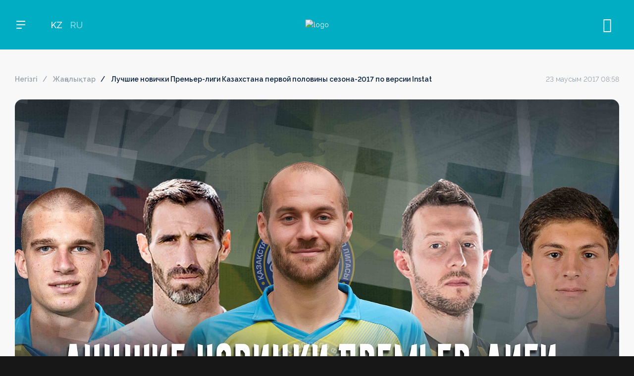

--- FILE ---
content_type: text/html; charset=UTF-8
request_url: https://qfl.kz/news/luchshie-novichki-premer-ligi-kazakhstana-pervoy-poloviny-sezona-2017-po-versii-instat-4041/
body_size: 11728
content:
<!DOCTYPE html>
<html lang="kz">
<head>
	<meta charset="UTF-8">
	<meta name="viewport" content="width=device-width, initial-scale=1, maximum-scale=1.0, user-scalable=no">
	<title>Лучшие новички Премьер-лиги Казахстана первой половины сезона-2017 по версии Instat</title>
	<meta http-equiv="X-UA-Compatible" content="IE=edge" />
	<meta property="og:type" content="website" />

	<meta name="turbo-prefetch" content="false">
	<meta name="turbo-cache-control" content="no-cache">
	<meta name="view-transition" content="same-origin" />

	<link rel="apple-touch-icon" sizes="180x180" href="/local/templates/main/assets/favicon/apple-touch-icon.png">
	<link rel="icon" type="image/png" sizes="32x32" href="/local/templates/main/assets/favicon/favicon-32x32.png">
	<link rel="icon" type="image/png" sizes="16x16" href="/local/templates/main/assets/favicon/favicon-16x16.png">
	<link rel="manifest" href="/local/templates/main/assets/favicon/site.webmanifest">
	<link rel="mask-icon" href="/local/templates/main/assets/favicon/safari-pinned-tab.svg" color="#5bbad5">
	<meta name="msapplication-TileColor" content="#da532c">
	<meta name="theme-color" content="#ffffff">

	<meta name="keywords" content="ҚКФЛ жаңалықтары, QFL жаңалықтары, отандық футболдың жаңалықтары, отандық футболдың соңғы жаңалықтары, отандық футболдың өзекті жаңалықтары, отандық футболдың соңғы жаңалықтары, отандық футболдың жаңалықтары, Қазақстан, жаңалықтар, футбол, Премьер Лига жаңалықтары, Қазақстан Премьер Лигасының жаңалықтары, OLIMPBET-Премьер Лигасының жаңалықтары, OLIMPBET-Қазақстан Премьер Лигасының жаңалықтары, Бірінші лиганың жаңалықтары, Қазақстанның Бірінші лигасының жаңалықтары,  1XBET-Бірінші Лигасының жаңалықтары, 1XBET-Қазақстан Бірінші лигасының жаңалықтары, Екінші лиганың жаңалықтары, Қазақстанның Екінші лигасының жаңалықтары, Кубок жаңалықтары, Қазақстан Кубогының жаңалықтары, OLIMPBET-Кубогының жаңалықтары, Суперкубок жаңалықтары, Қазақстан Суперкубогының жаңалықтары, OLIMPBET-Суперкубогының жаңалықтары" />
	<meta name="description" content="Қазақстан футбол лигасы жайлы жаңалықтар, сұхбат, анонс, шолу, қорытынды" />
		<script>if(!window.BX)window.BX={};if(!window.BX.message)window.BX.message=function(mess){if(typeof mess==='object'){for(let i in mess) {BX.message[i]=mess[i];} return true;}};</script>
<script>(window.BX||top.BX).message({"JS_CORE_LOADING":"Загрузка...","JS_CORE_NO_DATA":"- Нет данных -","JS_CORE_WINDOW_CLOSE":"Закрыть","JS_CORE_WINDOW_EXPAND":"Развернуть","JS_CORE_WINDOW_NARROW":"Свернуть в окно","JS_CORE_WINDOW_SAVE":"Сохранить","JS_CORE_WINDOW_CANCEL":"Отменить","JS_CORE_WINDOW_CONTINUE":"Продолжить","JS_CORE_H":"ч","JS_CORE_M":"м","JS_CORE_S":"с","JSADM_AI_HIDE_EXTRA":"Скрыть лишние","JSADM_AI_ALL_NOTIF":"Показать все","JSADM_AUTH_REQ":"Требуется авторизация!","JS_CORE_WINDOW_AUTH":"Войти","JS_CORE_IMAGE_FULL":"Полный размер"});</script>

<script src="/bitrix/js/main/core/core.min.js?1719238174225422"></script>

<script>BX.Runtime.registerExtension({"name":"main.core","namespace":"BX","loaded":true});</script>
<script>BX.setJSList(["\/bitrix\/js\/main\/core\/core_ajax.js","\/bitrix\/js\/main\/core\/core_promise.js","\/bitrix\/js\/main\/polyfill\/promise\/js\/promise.js","\/bitrix\/js\/main\/loadext\/loadext.js","\/bitrix\/js\/main\/loadext\/extension.js","\/bitrix\/js\/main\/polyfill\/promise\/js\/promise.js","\/bitrix\/js\/main\/polyfill\/find\/js\/find.js","\/bitrix\/js\/main\/polyfill\/includes\/js\/includes.js","\/bitrix\/js\/main\/polyfill\/matches\/js\/matches.js","\/bitrix\/js\/ui\/polyfill\/closest\/js\/closest.js","\/bitrix\/js\/main\/polyfill\/fill\/main.polyfill.fill.js","\/bitrix\/js\/main\/polyfill\/find\/js\/find.js","\/bitrix\/js\/main\/polyfill\/matches\/js\/matches.js","\/bitrix\/js\/main\/polyfill\/core\/dist\/polyfill.bundle.js","\/bitrix\/js\/main\/core\/core.js","\/bitrix\/js\/main\/polyfill\/intersectionobserver\/js\/intersectionobserver.js","\/bitrix\/js\/main\/lazyload\/dist\/lazyload.bundle.js","\/bitrix\/js\/main\/polyfill\/core\/dist\/polyfill.bundle.js","\/bitrix\/js\/main\/parambag\/dist\/parambag.bundle.js"]);
</script>
<script>BX.Runtime.registerExtension({"name":"jquery3","namespace":"window","loaded":true});</script>
<script>(window.BX||top.BX).message({"AUTH_LOGIN_TITLE":"Аккаунтқа кіріңіз","AUTH_LOGIN_SOCIALS":"немесе осы арқылы жалғастырыңыз","AUTH_LOST_PASSWORD":"Кілт сөзді ұмыттыңыз ба?","AUTH_LOGIN":"Кіру","AUTH_REGISTRATION":"Аккаунт құру","AUTH_SMS_CODE":"Хабарламадан келген кодты енгізіңіз","AUTH_SMS_CODE_SENDED":"Біз сіздің нөміріңізге жібердік","AUTH_SEND_PASSWORD":"Кілт сөзді жіберу","AUTH_FIELD_NAME":"Есімі","AUTH_FIELD_EMAIL":"Почта","AUTH_FIELD_PHONE":"Телефон","AUTH_FIELD_PASSWORD2":"Кілт сөз","AUTH_FIELD_PASSWORD":"Кілт сөзді ойлап табыңыз","AUTH_FIELD_R_PASSWORD":"Кілт сөзді қайталаңыз","AUTH_EXIST_USER":"Аккаунтыңыз бар ма? Кіру","AUTH_VERIFY_EMAIL":"Электрондық пошта арқылы жіберілген хаттың кодын енгізіңіз","AUTH_VERIFY_PHONE":"Нөмірге жіберілген SMS кодты енгізіңіз","AUTH_VERIFY_RESEND":"Жаңа кодты жіберіңіз","AUTH_VERIFY_SEND":"Жіберу","AUTH_VERIFY_CANCEL":"Болдырмау","LAST_LOGIN":null});</script>
<script>BX.Runtime.registerExtension({"name":"application","namespace":"window","loaded":true});</script>
<script>(window.BX||top.BX).message({"LANGUAGE_ID":"kz","FORMAT_DATE":"DD.MM.YYYY","FORMAT_DATETIME":"DD.MM.YYYY HH:MI:SS","COOKIE_PREFIX":"QFL","SERVER_TZ_OFFSET":"18000","UTF_MODE":"Y","SITE_ID":"s1","SITE_DIR":"\/","USER_ID":"","SERVER_TIME":1768950659,"USER_TZ_OFFSET":0,"USER_TZ_AUTO":"Y","bitrix_sessid":"ff0a813e6441426076113179f5307f05"});</script>


<script src="/bitrix/js/main/jquery/jquery-3.6.0.min.js?170873203589501"></script>
<link href="/local/templates/main/build/d25ecdeac79d69af176c.css" type="text/css"  rel="stylesheet" />

<script  src="/local/templates/main/build/4442c13e83471021f86b.js"></script>

<script  src="/local/templates/main/build/3664bb9ba32a9eafd987.js"></script>

<script  src="/local/templates/main/build/19d48c7eb742512ce303.js"></script>

<script  src="/local/templates/main/build/1116eacce22e39157a71.js"></script>

<meta property="og:image" content="/upload/resize_cache/iblock/517/1500_9999_1/ggggitpdz290a692thjp16vxxmch47tr.jpg" />
<meta property="og:image:width" content="6555" />
<meta property="og:image:height" content="3690" />


<meta property="og:title" content="Лучшие новички Премьер-лиги Казахстана первой половины сезона-2017 по версии Instat" />
<meta property="og:url" content="https://qfl.kz/news/luchshie-novichki-premer-ligi-kazakhstana-pervoy-poloviny-sezona-2017-po-versii-instat-4041/" />

		<script>var _ba = _ba || []; _ba.push(["aid", "edac91db0bf45dd182456e872f73253b"]); _ba.push(["host", "qfl.kz"]); (function() {var ba = document.createElement("script"); ba.type = "text/javascript"; ba.async = true;ba.src = (document.location.protocol == "https:" ? "https://" : "http://") + "bitrix.info/ba.js";var s = document.getElementsByTagName("script")[0];s.parentNode.insertBefore(ba, s);})();</script>



	</head>
<body class="">
<div id="application">
<div data-turbo="false">
	</div>
<header class="header">
	<div class="container">
		<div class="header-left">
			<button class="menu-toggle">
				<span></span>
				<span></span>
				<span></span>
			</button>

			
			<div class="langs-container">
				<div class="langs-toggle">KZ</div>
				<div class="langs-list">
											<a href="/news/luchshie-novichki-premer-ligi-kazakhstana-pervoy-poloviny-sezona-2017-po-versii-instat-4041/" class="active">KZ</a>
											<a href="/ru/news/luchshie-novichki-premer-ligi-kazakhstana-pervoy-poloviny-sezona-2017-po-versii-instat-4041/" class="">RU</a>
									</div>
			</div>
		</div>
		<a href="/" class="logo">
			<img src="/local/templates/main/assets/images/logo.svg" alt="logo" />
		</a>
		<div class="header-controls">
			<button class="header-controls-item header-search js-header-search"><span class="icon-search"></span><span class="icon-close"></span></button>
							<div class="header-controls-item"><login-button></login-button></div>
						<!--<button class="header-controls-item header-ticket"><span class="icon-ticket"></span></button>
			<button class="header-controls-item header-cart"><span class="icon-cart"></span></button>-->
		</div>
	</div>
</header>
<nav class="nav">
	<div class="nav-left">
		<div class="nav-menu">
			<form action="/search/" method="get" class="search-mobile">
				<input name="q" value="" type="search" placeholder="Поиск" />
				<button type="submit" class="search-submit"><span class="icon-search"></span></button>
			</form>
				<a href="/league/premier-league/" class="nav-menu-item nav-menu-item-parent js-nav-menu-item " data-menu-section="menu_league_0" data-menu-img="menu_img_1">OLIMPBET ПРЕМЬЕР-ЛИГА</a>
	<a href="/league/first-league/" class="nav-menu-item nav-menu-item-parent js-nav-menu-item " data-menu-section="menu_league_1" data-menu-img="menu_img_1">1XBET БІРІНШІ ЛИГА</a>
	<a href="/league/cup/" class="nav-menu-item nav-menu-item-parent js-nav-menu-item " data-menu-section="menu_league_2" data-menu-img="menu_img_1">OLIMPBET КУБОК</a>
	<a href="/league/second-league/" class="nav-menu-item nav-menu-item-parent js-nav-menu-item " data-menu-section="menu_league_3" data-menu-img="menu_img_1">ЕКІНШІ ЛИГА</a>
	<a href="/league/super-cup/" class="nav-menu-item nav-menu-item-parent js-nav-menu-item " data-menu-section="menu_league_4" data-menu-img="menu_img_1">OLIMPBET СУПЕРКУБОК</a>
	<a href="/league/women-league/" class="nav-menu-item nav-menu-item-parent js-nav-menu-item " data-menu-section="menu_league_5" data-menu-img="menu_img_1">ӘЙЕЛДЕР ЛИГАСЫ</a>
	<a href="/league/women-cup/" class="nav-menu-item nav-menu-item-parent js-nav-menu-item " data-menu-section="menu_league_6" data-menu-img="menu_img_1">ӘЙЕЛДЕР КУБОГЫ</a>
	<a href="/league/league-cup/" class="nav-menu-item nav-menu-item-parent js-nav-menu-item " data-menu-section="menu_league_7" data-menu-img="menu_img_1">1ХВЕТ ЛИГА КУБОГЫ</a>
			<div class="menu-delimiter"></div>
				<a href="/news/" class="nav-menu-item js-nav-menu-item active" data-menu-img="menu_img_1">Жаңалықтар</a>
	<a href="/media/" class="nav-menu-item js-nav-menu-item " data-menu-img="menu_img_1">Медиа</a>
	<a href="/digest/" class="nav-menu-item js-nav-menu-item " data-menu-img="menu_img_1">Дайджест</a>
	<a href="/docs/" class="nav-menu-item js-nav-menu-item " data-menu-img="menu_img_1">Құжаттар</a>
			<a href="#" class="nav-menu-item nav-menu-item-parent js-nav-menu-item" data-menu-section="menu_about" data-menu-img="menu_img_1">QFL туралы</a>
			<!--<div class="menu-delimiter"></div>
			<a href="#" class="nav-menu-item js-nav-menu-item">БАҚ үшін</a>
			<a href="#" class="nav-menu-item js-nav-menu-item">Кері байланыс</a>-->
		</div>
		<div class="nav-socials">
				<a href="https://vk.com/qfl_kz" target="_blank"><span class="icon-vk"></span></a>
	<a href="https://instagram.com/pflkaz" target="_blank"><span class="icon-inst"></span></a>
	<a href="https://www.tiktok.com/@qfl.kz" target="_blank"><span class="icon-tiktok"></span></a>
	<a href="https://www.facebook.com/qfl.kz" target="_blank"><span class="icon-facebook"></span></a>
	<a href="https://t.me/kzqfl" target="_blank"><span class="icon-telegram"></span></a>
	<a href="https://www.youtube.com/channel/UCMYg33D6x-jgVsn_hxQ_oKA" target="_blank"><span class="icon-yt"></span></a>
		</div>
	</div>
	<div class="nav-right">
		<div class="nav-menu-sections">
				<div class="nav-menu-section" id="menu_league_0">
		<div class="nav-back">артқа</div>
		<ul class="nav-menu-section-list">
							<li ><a href="/league/premier-league/">OLIMPBET ПРЕМЬЕР-ЛИГА</a></li>
							<li ><a href="/news/?league=1">Жаңалықтар</a></li>
							<li ><a href="/league/premier-league/schedule/">Күнтізбе</a></li>
							<li ><a href="/league/premier-league/tournaments/">Турнир кестесі</a></li>
							<li ><a href="/league/premier-league/teams/">Клубтар</a></li>
							<li ><a href="/media/?league=1">Медиа</a></li>
					</ul>
	</div>
	<div class="nav-menu-section" id="menu_league_1">
		<div class="nav-back">артқа</div>
		<ul class="nav-menu-section-list">
							<li ><a href="/league/first-league/">1XBET БІРІНШІ ЛИГА</a></li>
							<li ><a href="/news/?league=2">Жаңалықтар</a></li>
							<li ><a href="/league/first-league/schedule/">Күнтізбе</a></li>
							<li ><a href="/league/first-league/tournaments/">Турнир кестесі</a></li>
							<li ><a href="/league/first-league/teams/">Клубтар</a></li>
							<li ><a href="/media/?league=2">Медиа</a></li>
					</ul>
	</div>
	<div class="nav-menu-section" id="menu_league_2">
		<div class="nav-back">артқа</div>
		<ul class="nav-menu-section-list">
							<li ><a href="/league/cup/">OLIMPBET КУБОК</a></li>
							<li ><a href="/news/?league=3">Жаңалықтар</a></li>
							<li ><a href="/league/cup/schedule/">Күнтізбе</a></li>
							<li ><a href="/league/cup/tournaments/">Турнир кестесі</a></li>
							<li ><a href="/league/cup/teams/">Клубтар</a></li>
							<li ><a href="/media/?league=3">Медиа</a></li>
					</ul>
	</div>
	<div class="nav-menu-section" id="menu_league_3">
		<div class="nav-back">артқа</div>
		<ul class="nav-menu-section-list">
							<li ><a href="/league/second-league/">ЕКІНШІ ЛИГА</a></li>
							<li ><a href="/news/?league=4">Жаңалықтар</a></li>
							<li ><a href="/league/second-league/schedule/">Күнтізбе</a></li>
							<li ><a href="/league/second-league/tournaments/">Турнир кестесі</a></li>
							<li ><a href="/league/second-league/teams/">Клубтар</a></li>
							<li ><a href="/media/?league=4">Медиа</a></li>
					</ul>
	</div>
	<div class="nav-menu-section" id="menu_league_4">
		<div class="nav-back">артқа</div>
		<ul class="nav-menu-section-list">
							<li ><a href="/league/super-cup/">OLIMPBET СУПЕРКУБОК</a></li>
							<li ><a href="/news/?league=5">Жаңалықтар</a></li>
							<li ><a href="/league/super-cup/schedule/">Күнтізбе</a></li>
							<li ><a href="/league/super-cup/tournaments/">Турнир кестесі</a></li>
							<li ><a href="/league/super-cup/teams/">Клубтар</a></li>
							<li ><a href="/media/?league=5">Медиа</a></li>
					</ul>
	</div>
	<div class="nav-menu-section" id="menu_league_5">
		<div class="nav-back">артқа</div>
		<ul class="nav-menu-section-list">
							<li ><a href="/league/women-league/">ӘЙЕЛДЕР ЛИГАСЫ</a></li>
							<li ><a href="/news/?league=6">Жаңалықтар</a></li>
							<li ><a href="/league/women-league/schedule/">Күнтізбе</a></li>
							<li ><a href="/league/women-league/tournaments/">Турнир кестесі</a></li>
							<li ><a href="/league/women-league/teams/">Клубтар</a></li>
							<li ><a href="/media/?league=6">Медиа</a></li>
					</ul>
	</div>
	<div class="nav-menu-section" id="menu_league_6">
		<div class="nav-back">артқа</div>
		<ul class="nav-menu-section-list">
							<li ><a href="/league/women-cup/">ӘЙЕЛДЕР КУБОГЫ</a></li>
							<li ><a href="/news/?league=7">Жаңалықтар</a></li>
							<li ><a href="/league/women-cup/schedule/">Күнтізбе</a></li>
							<li ><a href="/league/women-cup/tournaments/">Турнир кестесі</a></li>
							<li ><a href="/league/women-cup/teams/">Клубтар</a></li>
							<li ><a href="/media/?league=7">Медиа</a></li>
					</ul>
	</div>
	<div class="nav-menu-section" id="menu_league_7">
		<div class="nav-back">артқа</div>
		<ul class="nav-menu-section-list">
							<li ><a href="/league/league-cup/">1ХВЕТ ЛИГА КУБОГЫ</a></li>
							<li ><a href="/news/?league=8">Жаңалықтар</a></li>
							<li ><a href="/league/league-cup/schedule/">Күнтізбе</a></li>
							<li ><a href="/league/league-cup/tournaments/">Турнир кестесі</a></li>
							<li ><a href="/league/league-cup/teams/">Клубтар</a></li>
							<li ><a href="/media/?league=8">Медиа</a></li>
					</ul>
	</div>
			<div class="nav-menu-section" id="menu_about">
	<div class="nav-back">артқа</div>
	<ul class="nav-menu-section-list">
					<li><a href="/about/management/" class="">Басшылық</a></li>
			</ul>
</div>		</div>
		<div class="nav-menu-images">
			<picture class="nav-menu-image" id="menu_img_1">
														<img src="/upload/iblock/7b5/f135az9mgdvdnmubhxuku80cpcnfi0j1.jpg" alt="" />
							</picture>
		</div>
	</div>
</nav>
<div class="search-wrap">
	<div class="search-container">
		<form action="/search/" class="search-container-form" method="get" data-turbo="false">
			<div class="search-container-field">
				<input type="search" name="q" value="" placeholder="Искать" />
			</div>
			<button type="submit" class="btn btn-blue">Найти</button>
		</form>
					<div class="search-results">
				<div class="search-results-title">Часто ищут</div>
				<div class="search-results-list">
											<a href="/search/?q=%D0%B0%D1%81%D1%82%D0%B0%D0%BD%D0%B0">астана</a>
											<a href="/search/?q=%D0%B0%D0%BA%D1%82%D0%BE%D0%B1%D0%B5">актобе</a>
											<a href="/search/?q=%D0%B4%D0%B8%D0%B0%D1%81">диас</a>
											<a href="/search/?q=%D0%B5%D0%BB%D0%B8%D0%BC%D0%B0%D0%B9+%D1%88%D0%B0%D1%85%D1%82%D0%B5%D1%80">елимай шахтер</a>
											<a href="/search/?q=%D0%B1%D0%B5%D1%80%D0%B4%D0%B5%D0%BD%D0%BE%D0%B2">берденов</a>
									</div>
			</div>
			</div>
</div><main class="page-wrap inner-page-wrap">
<div class="page-content"><div class="container"><div class="news-detail-top">
	<ul class="breadcrumbs"><li><a href="/">Негізгі</a></li><li><a href="/news/">Жаңалықтар</a></li><li><span>Лучшие новички Премьер-лиги Казахстана первой половины сезона-2017 по версии Instat</span></li></ul>	<div class="news-detail-date">23 маусым 2017 08:58</div></div>
	<div class="news-detail-img">
		<picture>
			<img src="/upload/resize_cache/iblock/517/1500_9999_1/ggggitpdz290a692thjp16vxxmch47tr.jpg" alt="" />
		</picture>
	</div>
<div class="news-detail-header">
		<h1>Лучшие новички Премьер-лиги Казахстана первой половины сезона-2017 по версии Instat</h1>
	<div class="news-detail-date">23 маусым 2017 08:58</div>
</div>
<div class="news-detail-container">
	<div class="news-detail-content">
		<p class="MsoNormal" style="margin-bottom:6.0pt;text-align:justify">Каждый год все <span lang="KZ">участники Чемпионата</span> Казахстана проводят активную селекционную работу. Сотрудники клубов, отвечающие за подписание новых футболистов, проводят дни и ночи в поиске игроков, которые помогут команде набрать больше очков, занять более высокое место в турнирной таблице и привлечь новых зрителей на трибуны домашних стадионов. В результате этой работы ежегодно на поля Премьер-Лиги выходят <span lang="KZ">несколько </span>десятк<span lang="KZ">ов</span> новых <span lang="KZ">футболистов</span>, так случилось и в 2017 году. <o:p></o:p></p>
<p class="MsoNormal" style="margin-bottom:6.0pt;text-align:justify">Кто же из новичков чемпионата Казахстана <span lang="KZ">на данный </span>проявил себя лучше всех? Попробуем ответить на этот вопрос с помощью статистических данных, предоставленных компанией <span lang="EN-US">InStat</span>.<o:p></o:p></p>
<p class="MsoNormal" style="margin-bottom:6.0pt;text-align:justify">Сразу отметим - компания <span lang="EN-US">InStat</span> занимается исключительно статистикой, мы не будем приводить эпитетов: &laquo;замечательно&raquo;, &laquo;восхитительно&raquo;, &laquo;превосходно&raquo;, а ограничимся сухими цифрами, показывающими, почему именно игроки, попавшие в наш рейтинг, являются лучшими дебютантами Премьер-Лиги в 2017 году. Для сравнения в таблицах приводятся показатели старожилов чемпионата Казахстана, действующих на тех же позициях, что и наши лауреаты.<o:p></o:p></p>
<p class="MsoNormal" style="margin-bottom:6.0pt;text-align:justify">Представляем лучшую пятерку новичков Премьер-Лиги Казахстана 2017 года.<o:p></o:p></p>
<p class="MsoNormal" style="margin-bottom:6.0pt;text-align:justify">&nbsp;<i><u>5 место <o:p></o:p></u></i></p>
<p class="MsoNormal" style="margin-bottom:6.0pt;text-align:justify"><b>Срджан Граховац (&quot;Астана&quot;), центральный полузащитник<o:p></o:p></b></p>
<p class="MsoNormal" style="margin-bottom:6.0pt;text-align:justify"><b><span lang="EN-US">Instat</span><span lang="EN-US"> </span></b><b><span lang="EN-US">Index</span> &ndash; 217<o:p></o:p></b></p>
<p class="MsoNormal" style="margin-bottom:6.0pt;text-align:justify"><b>Конкуренты на позиции: Исламбек Куат (&quot;Кайрат&quot;) и Абдулай Диакате (&quot;Ордабасы&quot;)</b></p>
<p class="MsoNormal" style="margin-bottom:6.0pt;text-align:justify"><img src="/upload/old_files/userfiles/Граховац.jpg" width="750" height="441" alt="" /></p>
<p class="MsoNormal" style="margin-bottom:6.0pt;text-align:justify"><b><o:p></o:p></b></p>
<p class="MsoNormal" style="margin-bottom:6.0pt;text-align:justify"><b>&nbsp;</b></p>
<p class="MsoNormal" style="margin-bottom:6.0pt;text-align:justify"><i><u>4 место <o:p></o:p></u></i></p>
<p class="MsoNormal" style="margin-bottom:6.0pt;text-align:justify"><b>Лаша</b><b> Двали (&quot;Иртыш&quot;), центральный защитник<o:p></o:p></b></p>
<p class="MsoNormal" style="margin-bottom:6.0pt;text-align:justify"><b><span lang="EN-US">Instat</span><span lang="EN-US"> </span></b><b><span lang="EN-US">Index</span> &ndash; 218<o:p></o:p></b></p>
<p class="MsoNormal" style="margin-bottom:6.0pt;text-align:justify"><b>Конкуренты на позиции: Марин Аничич (&quot;Астана&quot;) и Юрий Логвиненко (&quot;Астана&quot;)</b></p>
<p class="MsoNormal" style="margin-bottom:6.0pt;text-align:justify"><img src="/upload/old_files/userfiles/Двали.jpg" width="750" height="441" alt="" /></p>
<p class="MsoNormal" style="margin-bottom:6.0pt;text-align:justify"><b><o:p></o:p></b></p>
<p class="MsoNormal" style="margin-bottom:6.0pt;text-align:justify"><o:p>&nbsp;</o:p></p>
<p class="MsoNormal" style="margin-bottom:6.0pt;text-align:justify"><i><u>3 место <o:p></o:p></u></i></p>
<p class="MsoNormal" style="margin-bottom:6.0pt;text-align:justify"><b>Акош Элек (&quot;Кайрат&quot;), центральный полузащитник<o:p></o:p></b></p>
<p class="MsoNormal" style="margin-bottom:6.0pt;text-align:justify"><b><span lang="EN-US">Instat</span><span lang="EN-US"> </span></b><b><span lang="EN-US">Index</span> &ndash; 225<o:p></o:p></b></p>
<p class="MsoNormal" style="margin-bottom:6.0pt;text-align:justify"><b>Конкуренты на позиции: Исламбек Куат (&quot;Кайрат&quot;) и Абдулай Диакате (&quot;Ордабасы&quot;)</b></p>
<p class="MsoNormal" style="margin-bottom:6.0pt;text-align:justify"><img src="/upload/old_files/userfiles/Элек.jpg" width="750" height="441" alt="" /></p>
<p class="MsoNormal" style="margin-bottom:6.0pt;text-align:justify"><b><o:p></o:p></b></p>
<p class="MsoNormal" style="margin-bottom:6.0pt;text-align:justify"><o:p>&nbsp;</o:p></p>
<p class="MsoNormal" style="margin-bottom:6.0pt;text-align:justify"><i><u>2 место <o:p></o:p></u></i></p>
<p class="MsoNormal" style="margin-bottom:6.0pt;text-align:justify"><b>Пабло Фонтанелло (Ордабасы), центральный защитник<o:p></o:p></b></p>
<p class="MsoNormal" style="margin-bottom:6.0pt;text-align:justify"><b><span lang="EN-US">InstatIndex</span> &ndash; 227<o:p></o:p></b></p>
<p class="MsoNormal" style="margin-bottom:6.0pt;text-align:justify"><b>Конкуренты на позиции: Марин Аничич (&quot;Астана&quot;) и Юрий Логвиненко (&quot;Астана&quot;)</b></p>
<p class="MsoNormal" style="margin-bottom:6.0pt;text-align:justify"><img src="/upload/old_files/userfiles/Фонтанелло.jpg" width="750" height="441" alt="" /></p>
<p class="MsoNormal" style="margin-bottom:6.0pt;text-align:justify"><b><o:p></o:p></b></p>
<p class="MsoNormal" style="margin-bottom:6.0pt;text-align:justify"><b>&nbsp;</b></p>
<p class="MsoNormal" style="margin-bottom:6.0pt;text-align:justify">И, наконец, лучший новичок первой половины Чемпионата Казахстана 2017 года, по версии компании <span lang="EN-US">InStat</span>:<b><o:p></o:p></b></p>
<p class="MsoNormal" style="margin-bottom:6.0pt;text-align:justify"><i><u>1 место <o:p></o:p></u></i></p>
<p class="MsoNormal" style="margin-bottom:6.0pt;text-align:justify"><b>Иван Маевский (&quot;Астана&quot;), центральный полузащитник<o:p></o:p></b></p>
<p class="MsoNormal" style="margin-bottom:6.0pt;text-align:justify"><b><span lang="EN-US">Instat</span><span lang="EN-US"> </span></b><b><span lang="EN-US">Index</span> &ndash; 231<o:p></o:p></b></p>
<p class="MsoNormal" style="margin-bottom:6.0pt;text-align:justify"><b>Конкуренты на позиции: Исламбек Куат (&quot;Кайрат&quot;) и Абдулай Диакате (&quot;Ордабасы&quot;)</b></p>
<p class="MsoNormal" style="margin-bottom:6.0pt;text-align:justify"><img src="/upload/old_files/userfiles/Маевский.jpg" width="750" height="441" alt="" /></p>
<p class="MsoNormal" style="margin-bottom:6.0pt;text-align:justify"><b><o:p></o:p></b></p>
<p class="MsoNormal" style="margin-bottom:6.0pt;text-align:justify"><o:p>&nbsp;</o:p>Не делая далеко идущих выводов, обобщим несколько интересных фактов, которые показывает нам приведенная выше статистика:<o:p></o:p></p>
<p class="MsoNormal" style="text-align:justify"><o:p>&nbsp;</o:p><!--[if !supportLists]-->1.<font face="Times New Roman" size="1"> </font>Существенно вырос уровень новичков, привлекаемых командами Премьер-Лиги. Когда в прошлом году компания <span lang="EN-US">Instat</span> проводил<span lang="KZ">а</span> аналогичное сравнение &ndash; лучшим новичком Чемпионата Казахстана стал Ибраими, получивший <span lang="EN-US">InstatIndex</span>&nbsp; - 207. В этом году он с таким результатом не попал бы даже в пятерку лучших.<o:p></o:p></p>
<p class="MsoListParagraphCxSpMiddle" style="margin-left:0cm;mso-add-space:auto;&#10;text-align:justify;text-indent:0cm;mso-list:l0 level1 lfo1"><!--[if !supportLists]-->2.<span style="font-variant-numeric: normal; font-stretch: normal; font-size: 7pt; line-height: normal; font-family: &quot;Times New Roman&quot;;">&nbsp;</span>Следующий факт подтверждает вышесказанное. Иван Маевский, ставший лучшим новичком по версии компании <span lang="EN-US">Instat</span>, входит в пятерку лучших игроков Чемпионата Казахстана (делит 4-5 место со своим партнером по команде Шитовым). Выше него средняя оценка лишь у Исаэля (234), Шомко (239) и Кабананг<span lang="KZ">а</span> (247).<o:p></o:p></p>
<p class="MsoListParagraphCxSpMiddle" style="margin-left:0cm;mso-add-space:auto;&#10;text-align:justify;text-indent:0cm;mso-list:l0 level1 lfo1"><!--[if !supportLists]-->3.<span style="font-variant-numeric: normal; font-stretch: normal; font-size: 7pt; line-height: normal; font-family: &quot;Times New Roman&quot;;">&nbsp;</span>Безусловно, вызывает уважение работа селекционеров &laquo;Астаны&raquo;. Потеряв в межсезонье лучшую пару опорных полузащитников прошлогоднего Чемпионата Каньяс &ndash; Максимович, работники клуба смогли найти им очень достойную замену. Трудно переоценить вклад Граховаца и Маевского в сегодняшние успехи лидера Чемпионата.<o:p></o:p></p>
<p class="MsoListParagraphCxSpLast" style="margin-left:0cm;mso-add-space:auto;&#10;text-align:justify;text-indent:0cm;mso-list:l0 level1 lfo1"><!--[if !supportLists]-->4. Однако не только астанинцы проводят успешную селекцию. Хорошо выступают за &laquo;Кайрат&raquo; Элек и Иличевич (212), за &laquo;Ордабасы&raquo; - Фонтанелло, за &laquo;Иртыш&raquo; - Двали и Ткачук (211). И даже идущий на последнем месте &laquo;Актобе&raquo; мог похвастаться приобретением мощного центрального защитника Папа Гуйе (212). Однако три последние футболиста свои клубы по разным причинам уже покинули и далее участие в Чемпионате Казахстана не примут.</p>
<p class="MsoListParagraphCxSpLast" style="margin-left:0cm;mso-add-space:auto;&#10;text-align:justify;text-indent:0cm;mso-list:l0 level1 lfo1"><span style="text-indent: 0cm;">В заключение &ndash; небольшой бонус. Совсем недавно состав &laquo;Тобола&raquo; пополнили левый полузащитник Эгон Вух (перешел из &laquo;Слована&raquo;, Либерец) и опорный полузащитник Ника Квеквескири (&laquo;Габала&raquo;). Не будем загадывать, как сложится у них карьера в костанайском клубе, но отметим, что </span><span lang="EN-US" style="text-indent: 0cm;">Instat</span><span lang="EN-US" style="text-indent: 0cm;"> </span><span lang="EN-US" style="text-indent: 0cm;">Index</span><span lang="EN-US" style="text-indent: 0cm;"> </span><span style="text-indent: 0cm;">Кверквескири в предыдущем клубе составлял&nbsp; - 218, а у Вуха этот показатель и вовсе был равен 229. Тем интереснее становится чемпионат, если все больше сильных новичков пополняют его.</span></p>
<p class="MsoListParagraphCxSpLast" style="margin-left:0cm;mso-add-space:auto;&#10;text-align:justify;text-indent:0cm;mso-list:l0 level1 lfo1"><o:p></o:p></p>
			</div><div class="news-detail-sidebar">
	<div class="related-news-block">
	<div class="page-section-label">Соңғы жаңалықтар</div>
	<div class="related-news-block-list">
					<div class="related-news-block-item">
				<a href="/news/qfl-prezidenti-erlan-dzhamantaev-50-shi-europaly-ligalar-bas-assambleyasyna-atysty/" class="related-news-block-item-title">QFL президенті Ерлан Джамантаев 50-ші Еуропалық лигалар Бас ассамблеясына қатысты</a>
				<div class="related-news-block-item-date">11 наурыз 2025</div>
			</div>
					<div class="related-news-block-item">
				<a href="/news/erlan-zhamantaev-futbol-federatsiyasyny-prezidenti-z-esimin-adirleytinin-ayt-an-edi-alayda-ony-s-zi-/" class="related-news-block-item-title">Ерлан Джамантаев: Футбол федерациясының президенті өз есімін қадірлейтінін айтқан еді, алайда оның сөзі түкке тұрмайды!</a>
				<div class="related-news-block-item-date">27 ақпан 2025</div>
			</div>
					<div class="related-news-block-item">
				<a href="/news/qazaqstan-football-league-men-klub-basshylaryny-onlayn-konferentsiyasyny-orytyndysy-boyynsha-baspas-/" class="related-news-block-item-title">Qazaqstan Football League мен клуб басшыларының онлайн-конференциясының қорытындысы  бойынша баспасөз-релизі</a>
				<div class="related-news-block-item-date">30 қаңтар 2025</div>
			</div>
					<div class="related-news-block-item">
				<a href="/news/liga-ke-esini-orytyndysy-superkubok-ua-yty-yelder-futbolyny-damuy-legionerlerge-limit/" class="related-news-block-item-title">Лига кеңесінің қорытындысы: Суперкубок уақыты, әйелдер футболының дамуы, легионерлерге лимит</a>
				<div class="related-news-block-item-date">14 қаңтар 2025</div>
			</div>
					<div class="related-news-block-item">
				<a href="/news/erlan-zhamantaev-qazaqstan-football-league-prezidenti-bolyp-saylandy/" class="related-news-block-item-title">Ерлан Жамантаев Qazaqstan Football League президенті болып сайланды</a>
				<div class="related-news-block-item-date">08 қаңтар 2025</div>
			</div>
			</div>
</div>	<div class="share-container">
	<div class="share-container-title">Бөлісу</div>
	<div class="share-buttons">
		<button class="button" data-sharer="vk" data-title="Лучшие новички Премьер-лиги Казахстана первой половины сезона-2017 по версии Instat" data-url="https://qfl.kz/news/luchshie-novichki-premer-ligi-kazakhstana-pervoy-poloviny-sezona-2017-po-versii-instat-4041/"><span class="icon-vk"></span></button>
		<button class="button" data-sharer="telegram" data-title="Лучшие новички Премьер-лиги Казахстана первой половины сезона-2017 по версии Instat" data-url="https://qfl.kz/news/luchshie-novichki-premer-ligi-kazakhstana-pervoy-poloviny-sezona-2017-po-versii-instat-4041/" data-blank="true"><span class="icon-telegram"></span></button>
		<button class="button" data-sharer="facebook" data-title="Лучшие новички Премьер-лиги Казахстана первой половины сезона-2017 по версии Instat" data-url="https://qfl.kz/news/luchshie-novichki-premer-ligi-kazakhstana-pervoy-poloviny-sezona-2017-po-versii-instat-4041/"><span class="icon-facebook"></span></button>
	</div>
</div></div>
</div>
<div class="main-page-section main-media-section">
	<div class="page-section-nav">
		<div class="page-section-label">Басқа жаңалықтар</div>
	</div>
	<div class="swiper news-slider">
		<div class="swiper-wrapper">
											<div class="swiper-slide news-slide">
					<a href="/news/qfl-prezidenti-erlan-dzhamantaev-50-shi-europaly-ligalar-bas-assambleyasyna-atysty/" class="news-item" id="bx_651765591_12992">
													<div class="news-item-img">
								<img src="/upload/resize_cache/iblock/7b5/675_525_2/f135az9mgdvdnmubhxuku80cpcnfi0j1.jpg" width="675" height="525" alt="QFL президенті Ерлан Джамантаев 50-ші Еуропалық лигалар Бас ассамблеясына қатысты" loading="lazy">
							</div>
												<div class="news-item-caption">
							<div class="news-item-category">
																<span>Жаңалықтар</span>
							</div>
							<div class="news-item-title">QFL президенті Ерлан Джамантаев 50-ші Еуропалық лигалар Бас ассамблеясына қатысты</div>
							<div class="news-item-date">11 наурыз 2025</div>
						</div>
					</a>
				</div>
											<div class="swiper-slide news-slide">
					<a href="/news/erlan-zhamantaev-futbol-federatsiyasyny-prezidenti-z-esimin-adirleytinin-ayt-an-edi-alayda-ony-s-zi-/" class="news-item" id="bx_651765591_12990">
													<div class="news-item-img">
								<img src="/upload/resize_cache/iblock/8ac/675_525_2/6n0035id8a48a8ld9t1m3ws7nzja37ny.jpg" width="675" height="525" alt="Ерлан Джамантаев: Футбол федерациясының президенті өз есімін қадірлейтінін айтқан еді, алайда оның сөзі түкке тұрмайды!" loading="lazy">
							</div>
												<div class="news-item-caption">
							<div class="news-item-category">
																<span>Жаңалықтар</span>
							</div>
							<div class="news-item-title">Ерлан Джамантаев: Футбол федерациясының президенті өз есімін қадірлейтінін айтқан еді, алайда оның сөзі түкке тұрмайды!</div>
							<div class="news-item-date">27 ақпан 2025</div>
						</div>
					</a>
				</div>
											<div class="swiper-slide news-slide">
					<a href="/news/qazaqstan-football-league-men-klub-basshylaryny-onlayn-konferentsiyasyny-orytyndysy-boyynsha-baspas-/" class="news-item" id="bx_651765591_12988">
													<div class="news-item-img">
								<img src="/upload/resize_cache/iblock/cbf/675_525_2/zq79vnf2kh8cuqkzffbjvs1pluvg3dt6.png" width="675" height="525" alt="Qazaqstan Football League мен клуб басшыларының онлайн-конференциясының қорытындысы  бойынша баспасөз-релизі" loading="lazy">
							</div>
												<div class="news-item-caption">
							<div class="news-item-category">
																<span>Жаңалықтар</span>
							</div>
							<div class="news-item-title">Qazaqstan Football League мен клуб басшыларының онлайн-конференциясының қорытындысы  бойынша баспасөз-релизі</div>
							<div class="news-item-date">30 қаңтар 2025</div>
						</div>
					</a>
				</div>
											<div class="swiper-slide news-slide">
					<a href="/news/liga-ke-esini-orytyndysy-superkubok-ua-yty-yelder-futbolyny-damuy-legionerlerge-limit/" class="news-item" id="bx_651765591_12986">
													<div class="news-item-img">
								<img src="/upload/resize_cache/iblock/6ac/675_525_2/735h2w16iq275019u7xyzncebyjzs27m.jpg" width="675" height="525" alt="Лига кеңесінің қорытындысы: Суперкубок уақыты, әйелдер футболының дамуы, легионерлерге лимит" loading="lazy">
							</div>
												<div class="news-item-caption">
							<div class="news-item-category">
																	<span class="supercup">OLIMPBET СУПЕРКУБОК</span>
																<span>Жаңалықтар</span>
							</div>
							<div class="news-item-title">Лига кеңесінің қорытындысы: Суперкубок уақыты, әйелдер футболының дамуы, легионерлерге лимит</div>
							<div class="news-item-date">14 қаңтар 2025</div>
						</div>
					</a>
				</div>
											<div class="swiper-slide news-slide">
					<a href="/news/erlan-zhamantaev-qazaqstan-football-league-prezidenti-bolyp-saylandy/" class="news-item" id="bx_651765591_12984">
													<div class="news-item-img">
								<img src="/upload/resize_cache/iblock/a72/675_525_2/56qvu9io4naj3sg5wp9of7k1atm8rmev.png" width="675" height="525" alt="Ерлан Жамантаев Qazaqstan Football League президенті болып сайланды" loading="lazy">
							</div>
												<div class="news-item-caption">
							<div class="news-item-category">
																<span>Жаңалықтар</span>
							</div>
							<div class="news-item-title">Ерлан Жамантаев Qazaqstan Football League президенті болып сайланды</div>
							<div class="news-item-date">08 қаңтар 2025</div>
						</div>
					</a>
				</div>
											<div class="swiper-slide news-slide">
					<a href="/news/zha-a-2025-zhyl-tty-bolsyn/" class="news-item" id="bx_651765591_12982">
													<div class="news-item-img">
								<img src="/upload/resize_cache/iblock/354/675_525_2/7rogpehqz7d1zhi2s4e5hs54ig6hxlou.jpg" width="675" height="525" alt="Жаңа 2025 жыл құтты болсын!" loading="lazy">
							</div>
												<div class="news-item-caption">
							<div class="news-item-category">
																<span>Жаңалықтар</span>
							</div>
							<div class="news-item-title">Жаңа 2025 жыл құтты болсын!</div>
							<div class="news-item-date">31 желтоқсан 2024</div>
						</div>
					</a>
				</div>
											<div class="swiper-slide news-slide">
					<a href="/news/zhasurbek-yakhshiboev-oleg-litvinenko-atynda-y-nominatsiya-iegeri/" class="news-item" id="bx_651765591_12980">
													<div class="news-item-img">
								<img src="/upload/resize_cache/iblock/610/675_525_2/6g1cazlttwceg216p4cptsbpgwdxmqxc.jpg" width="675" height="525" alt="Жасурбек Яхшибоев - Олег Литвиненко атындағы номинация иегері" loading="lazy">
							</div>
												<div class="news-item-caption">
							<div class="news-item-category">
																	<span class="premier-league">OLIMPBET ПРЕМЬЕР-ЛИГА</span>
																<span>Жаңалықтар</span>
							</div>
							<div class="news-item-title">Жасурбек Яхшибоев - Олег Литвиненко атындағы номинация иегері</div>
							<div class="news-item-date">29 желтоқсан 2024</div>
						</div>
					</a>
				</div>
											<div class="swiper-slide news-slide">
					<a href="/news/islam-chesnokov-timur-segizbaev-atynda-y-nominatsiya-iegeri/" class="news-item" id="bx_651765591_12978">
													<div class="news-item-img">
								<img src="/upload/resize_cache/iblock/9d7/675_525_2/ua0j96br726ka274naa3kn9lwmh4slom.jpg" width="675" height="525" alt="Ислам Чесноков - Тимур Сегізбаев атындағы номинация иегері" loading="lazy">
							</div>
												<div class="news-item-caption">
							<div class="news-item-category">
																	<span class="premier-league">OLIMPBET ПРЕМЬЕР-ЛИГА</span>
																<span>Жаңалықтар</span>
							</div>
							<div class="news-item-title">Ислам Чесноков - Тимур Сегізбаев атындағы номинация иегері</div>
							<div class="news-item-date">27 желтоқсан 2024</div>
						</div>
					</a>
				</div>
											<div class="swiper-slide news-slide">
					<a href="/news/grigoriy-babayan-leonid-ostroushko-atynda-y-nominatsiya-iegeri/" class="news-item" id="bx_651765591_12976">
													<div class="news-item-img">
								<img src="/upload/resize_cache/iblock/9cf/675_525_2/j25f1pzkvq44uojoz3qq4yjraxj0nmpf.jpg" width="675" height="525" alt="Григорий Бабаян - Леонид Остроушко атындағы номинация иегері" loading="lazy">
							</div>
												<div class="news-item-caption">
							<div class="news-item-category">
																	<span class="premier-league">OLIMPBET ПРЕМЬЕР-ЛИГА</span>
																<span>Жаңалықтар</span>
							</div>
							<div class="news-item-title">Григорий Бабаян - Леонид Остроушко атындағы номинация иегері</div>
							<div class="news-item-date">26 желтоқсан 2024</div>
						</div>
					</a>
				</div>
											<div class="swiper-slide news-slide">
					<a href="/news/elimay-fk-zdik-menedzhment-nominatsiyasyn-ielendi/" class="news-item" id="bx_651765591_12974">
													<div class="news-item-img">
								<img src="/upload/resize_cache/iblock/af5/675_525_2/3mtxq4n04flmesqa1933qm07wnbqguet.jpg" width="675" height="525" alt="«Елімай» ФК «Үздік менеджмент» номинациясын иеленді" loading="lazy">
							</div>
												<div class="news-item-caption">
							<div class="news-item-category">
																<span>Жаңалықтар</span>
							</div>
							<div class="news-item-title">«Елімай» ФК «Үздік менеджмент» номинациясын иеленді</div>
							<div class="news-item-date">25 желтоқсан 2024</div>
						</div>
					</a>
				</div>
					</div>
	</div>
</div></div></div></main>
<section class="partners-section">
	<div class="container">
		<div class="partners-list">
											<a href="https://qfootball.kz/" target="_blank" class="partners-list-item" id="bx_1373509569_12051">
					<img src="/upload/iblock/f29/1ut5moif5e7xcojmf62s892uv2nf62mw.png" alt="" loading="lazy">
				</a>
											<a href="https://www.wildberries.ru" target="_blank" class="partners-list-item" id="bx_1373509569_5659">
					<img src="/upload/iblock/23d/lbwjbn6p3xrkje5uizepvbs86scvf0u1.png" alt="" loading="lazy">
				</a>
					</div>
	</div>
</section><footer class="footer">
	<div class="container">
		<div class="footer-top">
			<div class="footer-logos">
				<a href="/" class="footer-logo-qfl">
					<img src="/local/templates/main/assets/images/logo-footer.svg" alt="" loading="lazy">
				</a>
				<div class="footer-logos-small">
					<a href="//kff.kz/" target="_blank" rel="nofollow"><img src="/local/templates/main/assets/images/logo-kff.svg" alt="" loading="lazy"></a>
<a href="//www.fifa.com/" target="_blank" rel="nofollow"><img src="/local/templates/main/assets/images/logo-fifa.svg" alt="" loading="lazy"></a>
<a href="//www.uefa.com/" target="_blank" rel="nofollow"><img src="/local/templates/main/assets/images/logo-uefa.svg" alt="" loading="lazy"></a>				</div>
			</div>
			<div class="footer-menu">
				<div class="footer-menu-col">
	<div class="footer-menu-section">
		<a href="/" class="footer-menu-link footer-menu-section-title">Жарыстар</a>
		<div class="footer-menu-section-list">
							<a href="/league/premier-league/" class="footer-menu-link ">OLIMPBET ПРЕМЬЕР-ЛИГА</a>
							<a href="/league/first-league/" class="footer-menu-link ">1XBET БІРІНШІ ЛИГА</a>
							<a href="/league/cup/" class="footer-menu-link ">OLIMPBET КУБОК</a>
							<a href="/league/second-league/" class="footer-menu-link ">ЕКІНШІ ЛИГА</a>
							<a href="/league/super-cup/" class="footer-menu-link ">OLIMPBET СУПЕРКУБОК</a>
							<a href="/league/women-league/" class="footer-menu-link ">ӘЙЕЛДЕР ЛИГАСЫ</a>
							<a href="/league/women-cup/" class="footer-menu-link ">ӘЙЕЛДЕР КУБОГЫ</a>
							<a href="/league/league-cup/" class="footer-menu-link ">1ХВЕТ ЛИГА КУБОГЫ</a>
					</div>
	</div>
</div>				<div class="footer-menu-col">
			<a href="/news/" class="footer-menu-link active">Жаңалықтар</a>
			<a href="/media/" class="footer-menu-link ">Медиа</a>
			<a href="/digest/" class="footer-menu-link ">Дайджест</a>
			<a href="/docs/" class="footer-menu-link ">Құжаттар</a>
	</div>				<div class="footer-menu-col">
	<div class="footer-menu-section">
		<a href="#" class="footer-menu-link footer-menu-section-title">QFL туралы</a>
		<div class="footer-menu-section-list">
							<a href="/about/management/" class="footer-menu-link ">Басшылық</a>
					</div>
	</div>
</div>			</div>
						<script async src="https://www.google.com/recaptcha/api.js?render=6LcZ-QEqAAAAAGBgp9-9E2Td7fYZPBQ062j9qrlP"></script>
<script>
	(window.BX||top.BX).message({'recaptcha':'6LcZ-QEqAAAAAGBgp9-9E2Td7fYZPBQ062j9qrlP'});
</script>
<form class="footer-subscribe js-subscribe-form" method="post" action="/news/luchshie-novichki-premer-ligi-kazakhstana-pervoy-poloviny-sezona-2017-po-versii-instat-4041/">
			<input type="hidden" name="SENDER_SUBSCRIBE_RUB_ID[]" value="1">
		<div class="footer-subscribe-title">Жаңалықтарға жазылу</div>
	<div class="footer-subscribe-field">
		<input type="email" data-rule-required="true" name="SENDER_SUBSCRIBE_EMAIL" value="" class="form" inputmode="email" placeholder="Сіздің email" />
	</div>
	<label class="checkbox checkbox-white">
		<input type="checkbox" name="AGREE" value="Y" data-rule-required="true"/>
		<div class="checkbox-label">Дербес деректерді өңдеуге келісемін</div>
	</label>
	<button type="submit" class="btn btn-gold">Жазылу</button>

	<div class="footer-subscribe-success">
		<div class="footer-subscribe-title">Сіз жазылдыңыз!</div>
		<div class="footer-subscribe-text"></div>
	</div>
</form>		</div>
		<div class="footer-bottom">
			<div class="footer-copyright">
				© 2026				Қазақстан футбол лигасы. Ақпараттарды толық немесе ішінара пайдаланған кезде Қазақстан футбол лигасының ресми сайтына сілтеме беру міндетті			</div>
			<div class="footer-socials">
					<a href="https://vk.com/qfl_kz" target="_blank"><span class="icon-vk"></span></a>
	<a href="https://instagram.com/pflkaz" target="_blank"><span class="icon-inst"></span></a>
	<a href="https://www.tiktok.com/@qfl.kz" target="_blank"><span class="icon-tiktok"></span></a>
	<a href="https://www.facebook.com/qfl.kz" target="_blank"><span class="icon-facebook"></span></a>
	<a href="https://t.me/kzqfl" target="_blank"><span class="icon-telegram"></span></a>
	<a href="https://www.youtube.com/channel/UCMYg33D6x-jgVsn_hxQ_oKA" target="_blank"><span class="icon-yt"></span></a>
			</div>
		</div>
	</div>
</footer>

</div>
<!-- Google tag (gtag.js) -->
	<script async src="https://www.googletagmanager.com/gtag/js?id=G-9QDC1YMZQ5"></script>
	<script>
	  window.dataLayer = window.dataLayer || [];
	  function gtag(){dataLayer.push(arguments);}
	  gtag('js', new Date());
	
	  gtag('config', 'G-9QDC1YMZQ5');
	</script>

	<!-- Yandex.Metrika counter -->
	<script type="text/javascript" >
	   (function(m,e,t,r,i,k,a){m[i]=m[i]||function(){(m[i].a=m[i].a||[]).push(arguments)};
	   m[i].l=1*new Date();
	   for (var j = 0; j < document.scripts.length; j++) {if (document.scripts[j].src === r) { return; }}
	   k=e.createElement(t),a=e.getElementsByTagName(t)[0],k.async=1,k.src=r,a.parentNode.insertBefore(k,a)})
	   (window, document, "script", "https://mc.yandex.ru/metrika/tag.js", "ym");
	
	   ym(96615737, "init", {
			clickmap:true,
			trackLinks:true,
			accurateTrackBounce:true,
			webvisor:true
	   });
	</script>
	<noscript><div><img src="https://mc.yandex.ru/watch/96615737" style="position:absolute; left:-9999px;" alt="" /></div></noscript>
	<!-- /Yandex.Metrika counter --><div class="preloader"></div>
<div class="live-sticky">
	</div>
</body>
</html>

--- FILE ---
content_type: application/javascript; charset=UTF-8
request_url: https://qfl.kz/local/templates/main/build/1116eacce22e39157a71.js
body_size: 70762
content:
/*! For license information please see 1116eacce22e39157a71.js.LICENSE.txt */
(self.webpackChunkpflk=self.webpackChunkpflk||[]).push([[949],{9203:(t,e,i)=>{"use strict";i.d(e,{A:()=>F});var n=i(2020),s=i(6118),o=function(){if("undefined"!=typeof window){if(window.devicePixelRatio)return window.devicePixelRatio;var t=window.screen;if(t)return(t.deviceXDPI||1)/(t.logicalXDPI||1)}return 1}(),r=function(t){var e,i=[];for(t=[].concat(t);t.length;)"string"==typeof(e=t.pop())?i.unshift.apply(i,e.split("\n")):Array.isArray(e)?t.push.apply(t,e):(0,n.k)(t)||i.unshift(""+e);return i},a=function(t,e,i){var n,s=[].concat(e),o=s.length,r=t.font,a=0;for(t.font=i.string,n=0;n<o;++n)a=Math.max(t.measureText(s[n]).width,a);return t.font=r,{height:o*i.lineHeight,width:a}},l=function(t,e,i){return Math.max(t,Math.min(e,i))},h=function(t,e){var i,n,s,o,r=t.slice(),a=[];for(i=0,s=e.length;i<s;++i)o=e[i],-1===(n=r.indexOf(o))?a.push([o,1]):r.splice(n,1);for(i=0,s=r.length;i<s;++i)a.push([r[i],-1]);return a};function c(t,e){var i=e.x,n=e.y;if(null===i)return{x:0,y:-1};if(null===n)return{x:1,y:0};var s=t.x-i,o=t.y-n,r=Math.sqrt(s*s+o*o);return{x:r?s/r:0,y:r?o/r:-1}}var u=0,d=1,f=2,p=4,g=8;function m(t,e,i){var n=u;return t<i.left?n|=d:t>i.right&&(n|=f),e<i.top?n|=g:e>i.bottom&&(n|=p),n}function v(t,e){var i,n,s=e.anchor,o=t;return e.clamp&&(o=function(t,e){for(var i,n,s,o=t.x0,r=t.y0,a=t.x1,l=t.y1,h=m(o,r,e),c=m(a,l,e);h|c&&!(h&c);)(i=h||c)&g?(n=o+(a-o)*(e.top-r)/(l-r),s=e.top):i&p?(n=o+(a-o)*(e.bottom-r)/(l-r),s=e.bottom):i&f?(s=r+(l-r)*(e.right-o)/(a-o),n=e.right):i&d&&(s=r+(l-r)*(e.left-o)/(a-o),n=e.left),i===h?h=m(o=n,r=s,e):c=m(a=n,l=s,e);return{x0:o,x1:a,y0:r,y1:l}}(o,e.area)),"start"===s?(i=o.x0,n=o.y0):"end"===s?(i=o.x1,n=o.y1):(i=(o.x0+o.x1)/2,n=(o.y0+o.y1)/2),function(t,e,i,n,s){switch(s){case"center":i=n=0;break;case"bottom":i=0,n=1;break;case"right":i=1,n=0;break;case"left":i=-1,n=0;break;case"top":i=0,n=-1;break;case"start":i=-i,n=-n;break;case"end":break;default:s*=Math.PI/180,i=Math.cos(s),n=Math.sin(s)}return{x:t,y:e,vx:i,vy:n}}(i,n,t.vx,t.vy,e.align)}var b=function(t,e){var i=(t.startAngle+t.endAngle)/2,n=Math.cos(i),s=Math.sin(i),o=t.innerRadius,r=t.outerRadius;return v({x0:t.x+n*o,y0:t.y+s*o,x1:t.x+n*r,y1:t.y+s*r,vx:n,vy:s},e)},_=function(t,e){var i=c(t,e.origin),n=i.x*t.options.radius,s=i.y*t.options.radius;return v({x0:t.x-n,y0:t.y-s,x1:t.x+n,y1:t.y+s,vx:i.x,vy:i.y},e)},x=function(t,e){var i=c(t,e.origin),n=t.x,s=t.y,o=0,r=0;return t.horizontal?(n=Math.min(t.x,t.base),o=Math.abs(t.base-t.x)):(s=Math.min(t.y,t.base),r=Math.abs(t.base-t.y)),v({x0:n,y0:s+r,x1:n+o,y1:s,vx:i.x,vy:i.y},e)},y=function(t,e){var i=c(t,e.origin);return v({x0:t.x,y0:t.y,x1:t.x+(t.width||0),y1:t.y+(t.height||0),vx:i.x,vy:i.y},e)},w=function(t){return Math.round(t*o)/o};function M(t,e){var i=e.chart.getDatasetMeta(e.datasetIndex).vScale;if(!i)return null;if(void 0!==i.xCenter&&void 0!==i.yCenter)return{x:i.xCenter,y:i.yCenter};var n=i.getBasePixel();return t.horizontal?{x:n,y:null}:{x:null,y:n}}function k(t,e,i){var n=i.backgroundColor,s=i.borderColor,o=i.borderWidth;(n||s&&o)&&(t.beginPath(),function(t,e,i,n,s,o){var r=Math.PI/2;if(o){var a=Math.min(o,s/2,n/2),l=e+a,h=i+a,c=e+n-a,u=i+s-a;t.moveTo(e,h),l<c&&h<u?(t.arc(l,h,a,-Math.PI,-r),t.arc(c,h,a,-r,0),t.arc(c,u,a,0,r),t.arc(l,u,a,r,Math.PI)):l<c?(t.moveTo(l,i),t.arc(c,h,a,-r,r),t.arc(l,h,a,r,Math.PI+r)):h<u?(t.arc(l,h,a,-Math.PI,0),t.arc(l,u,a,0,Math.PI)):t.arc(l,h,a,-Math.PI,Math.PI),t.closePath(),t.moveTo(e,i)}else t.rect(e,i,n,s)}(t,w(e.x)+o/2,w(e.y)+o/2,w(e.w)-o,w(e.h)-o,i.borderRadius),t.closePath(),n&&(t.fillStyle=n,t.fill()),s&&o&&(t.strokeStyle=s,t.lineWidth=o,t.lineJoin="miter",t.stroke()))}function S(t,e,i){var n=t.shadowBlur,s=i.stroked,o=w(i.x),r=w(i.y),a=w(i.w);s&&t.strokeText(e,o,r,a),i.filled&&(n&&s&&(t.shadowBlur=0),t.fillText(e,o,r,a),n&&s&&(t.shadowBlur=n))}var D=function(t,e,i,n){var s=this;s._config=t,s._index=n,s._model=null,s._rects=null,s._ctx=e,s._el=i};(0,n.a4)(D.prototype,{_modelize:function(t,e,i,o){var r,l=this,h=l._index,c=(0,n.a0)((0,n.a)([i.font,{}],o,h)),u=(0,n.a)([i.color,n.d.color],o,h);return{align:(0,n.a)([i.align,"center"],o,h),anchor:(0,n.a)([i.anchor,"center"],o,h),area:o.chart.chartArea,backgroundColor:(0,n.a)([i.backgroundColor,null],o,h),borderColor:(0,n.a)([i.borderColor,null],o,h),borderRadius:(0,n.a)([i.borderRadius,0],o,h),borderWidth:(0,n.a)([i.borderWidth,0],o,h),clamp:(0,n.a)([i.clamp,!1],o,h),clip:(0,n.a)([i.clip,!1],o,h),color:u,display:t,font:c,lines:e,offset:(0,n.a)([i.offset,4],o,h),opacity:(0,n.a)([i.opacity,1],o,h),origin:M(l._el,o),padding:(0,n.E)((0,n.a)([i.padding,4],o,h)),positioner:(r=l._el,r instanceof s.Bs?b:r instanceof s.FN?_:r instanceof s.E8?x:y),rotation:(0,n.a)([i.rotation,0],o,h)*(Math.PI/180),size:a(l._ctx,e,c),textAlign:(0,n.a)([i.textAlign,"start"],o,h),textShadowBlur:(0,n.a)([i.textShadowBlur,0],o,h),textShadowColor:(0,n.a)([i.textShadowColor,u],o,h),textStrokeColor:(0,n.a)([i.textStrokeColor,u],o,h),textStrokeWidth:(0,n.a)([i.textStrokeWidth,0],o,h)}},update:function(t){var e,i,s,o=this,a=null,l=null,h=o._index,c=o._config,u=(0,n.a)([c.display,!0],t,h);u&&(e=t.dataset.data[h],i=(0,n.v)((0,n.Q)(c.formatter,[e,t]),e),(s=(0,n.k)(i)?[]:r(i)).length&&(l=function(t){var e=t.borderWidth||0,i=t.padding,n=t.size.height,s=t.size.width,o=-s/2,r=-n/2;return{frame:{x:o-i.left-e,y:r-i.top-e,w:s+i.width+2*e,h:n+i.height+2*e},text:{x:o,y:r,w:s,h:n}}}(a=o._modelize(u,s,c,t)))),o._model=a,o._rects=l},geometry:function(){return this._rects?this._rects.frame:{}},rotation:function(){return this._model?this._model.rotation:0},visible:function(){return this._model&&this._model.opacity},model:function(){return this._model},draw:function(t,e){var i,n=t.ctx,s=this._model,o=this._rects;this.visible()&&(n.save(),s.clip&&(i=s.area,n.beginPath(),n.rect(i.left,i.top,i.right-i.left,i.bottom-i.top),n.clip()),n.globalAlpha=l(0,s.opacity,1),n.translate(w(e.x),w(e.y)),n.rotate(s.rotation),k(n,o.frame,s),function(t,e,i,n){var s,o=n.textAlign,r=n.color,a=!!r,l=n.font,h=e.length,c=n.textStrokeColor,u=n.textStrokeWidth,d=c&&u;if(h&&(a||d))for(i=function(t,e,i){var n=i.lineHeight,s=t.w,o=t.x;return"center"===e?o+=s/2:"end"!==e&&"right"!==e||(o+=s),{h:n,w:s,x:o,y:t.y+n/2}}(i,o,l),t.font=l.string,t.textAlign=o,t.textBaseline="middle",t.shadowBlur=n.textShadowBlur,t.shadowColor=n.textShadowColor,a&&(t.fillStyle=r),d&&(t.lineJoin="round",t.lineWidth=u,t.strokeStyle=c),s=0,h=e.length;s<h;++s)S(t,e[s],{stroked:d,filled:a,w:i.w,x:i.x,y:i.y+i.h*s})}(n,s.lines,o.text,s),n.restore())}});var O=Number.MIN_SAFE_INTEGER||-9007199254740991,T=Number.MAX_SAFE_INTEGER||9007199254740991;function E(t,e,i){var n=Math.cos(i),s=Math.sin(i),o=e.x,r=e.y;return{x:o+n*(t.x-o)-s*(t.y-r),y:r+s*(t.x-o)+n*(t.y-r)}}function P(t,e){var i,n,s,o,r,a=T,l=O,h=e.origin;for(i=0;i<t.length;++i)s=(n=t[i]).x-h.x,o=n.y-h.y,r=e.vx*s+e.vy*o,a=Math.min(a,r),l=Math.max(l,r);return{min:a,max:l}}function C(t,e){var i=e.x-t.x,n=e.y-t.y,s=Math.sqrt(i*i+n*n);return{vx:(e.x-t.x)/s,vy:(e.y-t.y)/s,origin:t,ln:s}}var A=function(){this._rotation=0,this._rect={x:0,y:0,w:0,h:0}};function I(t,e,i){var n=e.positioner(t,e),s=n.vx,o=n.vy;if(!s&&!o)return{x:n.x,y:n.y};var r=i.w,a=i.h,l=e.rotation,h=Math.abs(r/2*Math.cos(l))+Math.abs(a/2*Math.sin(l)),c=Math.abs(r/2*Math.sin(l))+Math.abs(a/2*Math.cos(l)),u=1/Math.max(Math.abs(s),Math.abs(o));return h*=s*u,c*=o*u,h+=e.offset*s,c+=e.offset*o,{x:n.x+h,y:n.y+c}}(0,n.a4)(A.prototype,{center:function(){var t=this._rect;return{x:t.x+t.w/2,y:t.y+t.h/2}},update:function(t,e,i){this._rotation=i,this._rect={x:e.x+t.x,y:e.y+t.y,w:e.w,h:e.h}},contains:function(t){var e=this,i=e._rect;return!((t=E(t,e.center(),-e._rotation)).x<i.x-1||t.y<i.y-1||t.x>i.x+i.w+2||t.y>i.y+i.h+2)},intersects:function(t){var e,i,n,s=this._points(),o=t._points(),r=[C(s[0],s[1]),C(s[0],s[3])];for(this._rotation!==t._rotation&&r.push(C(o[0],o[1]),C(o[0],o[3])),e=0;e<r.length;++e)if(i=P(s,r[e]),n=P(o,r[e]),i.max<n.min||n.max<i.min)return!1;return!0},_points:function(){var t=this,e=t._rect,i=t._rotation,n=t.center();return[E({x:e.x,y:e.y},n,i),E({x:e.x+e.w,y:e.y},n,i),E({x:e.x+e.w,y:e.y+e.h},n,i),E({x:e.x,y:e.y+e.h},n,i)]}});var L={prepare:function(t){var e,i,n,s,o,r=[];for(e=0,n=t.length;e<n;++e)for(i=0,s=t[e].length;i<s;++i)o=t[e][i],r.push(o),o.$layout={_box:new A,_hidable:!1,_visible:!0,_set:e,_idx:o._index};return r.sort((function(t,e){var i=t.$layout,n=e.$layout;return i._idx===n._idx?n._set-i._set:n._idx-i._idx})),this.update(r),r},update:function(t){var e,i,n,s,o,r=!1;for(e=0,i=t.length;e<i;++e)s=(n=t[e]).model(),(o=n.$layout)._hidable=s&&"auto"===s.display,o._visible=n.visible(),r|=o._hidable;r&&function(t){var e,i,n,s,o,r,a;for(e=0,i=t.length;e<i;++e)(s=(n=t[e]).$layout)._visible&&(a=new Proxy(n._el,{get:(t,e)=>t.getProps([e],!0)[e]}),o=n.geometry(),r=I(a,n.model(),o),s._box.update(r,o,n.rotation()));(function(t,e){var i,n,s,o;for(i=t.length-1;i>=0;--i)for(s=t[i].$layout,n=i-1;n>=0&&s._visible;--n)(o=t[n].$layout)._visible&&s._box.intersects(o._box)&&e(s,o)})(t,(function(t,e){var i=t._hidable,n=e._hidable;i&&n||n?e._visible=!1:i&&(t._visible=!1)}))}(t)},lookup:function(t,e){var i,n;for(i=t.length-1;i>=0;--i)if((n=t[i].$layout)&&n._visible&&n._box.contains(e))return t[i];return null},draw:function(t,e){var i,n,s,o,r,a;for(i=0,n=e.length;i<n;++i)(o=(s=e[i]).$layout)._visible&&(r=s.geometry(),a=I(s._el,s.model(),r),o._box.update(a,r,s.rotation()),s.draw(t,a))}},$="$datalabels",R="$default";function z(t,e,i,s){if(e){var o,r=i.$context,a=i.$groups;e[a._set]&&(o=e[a._set][a._key])&&!0===(0,n.Q)(o,[r,s])&&(t[$]._dirty=!0,i.update(r))}}function Y(t,e){var i,n,s=t[$],o=s._listeners;if(o.enter||o.leave){if("mousemove"===e.type)n=L.lookup(s._labels,e);else if("mouseout"!==e.type)return;i=s._hovered,s._hovered=n,function(t,e,i,n,s){var o,r;(i||n)&&(i?n?i!==n&&(r=o=!0):r=!0:o=!0,r&&z(t,e.leave,i,s),o&&z(t,e.enter,n,s))}(t,o,i,n,e)}}var F={id:"datalabels",defaults:{align:"center",anchor:"center",backgroundColor:null,borderColor:null,borderRadius:0,borderWidth:0,clamp:!1,clip:!1,color:void 0,display:!0,font:{family:void 0,lineHeight:1.2,size:void 0,style:void 0,weight:null},formatter:function(t){if((0,n.k)(t))return null;var e,i,s,o=t;if((0,n.i)(t))if((0,n.k)(t.label))if((0,n.k)(t.r))for(o="",s=0,i=(e=Object.keys(t)).length;s<i;++s)o+=(0!==s?", ":"")+e[s]+": "+t[e[s]];else o=t.r;else o=t.label;return""+o},labels:void 0,listeners:{},offset:4,opacity:1,padding:{top:4,right:4,bottom:4,left:4},rotation:0,textAlign:"start",textStrokeColor:void 0,textStrokeWidth:0,textShadowBlur:0,textShadowColor:void 0},beforeInit:function(t){t[$]={_actives:[]}},beforeUpdate:function(t){var e=t[$];e._listened=!1,e._listeners={},e._datasets=[],e._labels=[]},afterDatasetUpdate:function(t,e,i){var s,o,r,a,l,h,c,u,d=e.index,f=t[$],p=f._datasets[d]=[],g=t.isDatasetVisible(d),m=t.data.datasets[d],v=function(t,e){var i,s,o,r=t.datalabels,a=[];return!1===r?null:(!0===r&&(r={}),e=(0,n.a4)({},[e,r]),s=e.labels||{},o=Object.keys(s),delete e.labels,o.length?o.forEach((function(t){s[t]&&a.push((0,n.a4)({},[e,s[t],{_key:t}]))})):a.push(e),i=a.reduce((function(t,e){return(0,n.F)(e.listeners||{},(function(i,n){t[n]=t[n]||{},t[n][e._key||R]=i})),delete e.listeners,t}),{}),{labels:a,listeners:i})}(m,i),b=e.meta.data||[],_=t.ctx;for(_.save(),s=0,r=b.length;s<r;++s)if((c=b[s])[$]=[],g&&c&&t.getDataVisibility(s)&&!c.skip)for(o=0,a=v.labels.length;o<a;++o)h=(l=v.labels[o])._key,(u=new D(l,_,c,s)).$groups={_set:d,_key:h||R},u.$context={active:!1,chart:t,dataIndex:s,dataset:m,datasetIndex:d},u.update(u.$context),c[$].push(u),p.push(u);_.restore(),(0,n.a4)(f._listeners,v.listeners,{merger:function(t,i,n){i[t]=i[t]||{},i[t][e.index]=n[t],f._listened=!0}})},afterUpdate:function(t){t[$]._labels=L.prepare(t[$]._datasets)},afterDatasetsDraw:function(t){L.draw(t,t[$]._labels)},beforeEvent:function(t,e){if(t[$]._listened){var i=e.event;switch(i.type){case"mousemove":case"mouseout":Y(t,i);break;case"click":!function(t,e){var i=t[$],n=i._listeners.click,s=n&&L.lookup(i._labels,e);s&&z(t,n,s,e)}(t,i)}}},afterEvent:function(t){var e,i,n,s,o,r,a,l=t[$],c=l._actives,u=l._actives=t.getActiveElements(),d=h(c,u);for(e=0,i=d.length;e<i;++e)if((o=d[e])[1])for(n=0,s=(a=o[0].element[$]||[]).length;n<s;++n)(r=a[n]).$context.active=1===o[1],r.update(r.$context);(l._dirty||d.length)&&(L.update(l._labels),t.render()),delete l._dirty}}},4353:function(t){t.exports=function(){"use strict";var t=1e3,e=6e4,i=36e5,n="millisecond",s="second",o="minute",r="hour",a="day",l="week",h="month",c="quarter",u="year",d="date",f="Invalid Date",p=/^(\d{4})[-/]?(\d{1,2})?[-/]?(\d{0,2})[Tt\s]*(\d{1,2})?:?(\d{1,2})?:?(\d{1,2})?[.:]?(\d+)?$/,g=/\[([^\]]+)]|Y{1,4}|M{1,4}|D{1,2}|d{1,4}|H{1,2}|h{1,2}|a|A|m{1,2}|s{1,2}|Z{1,2}|SSS/g,m={name:"en",weekdays:"Sunday_Monday_Tuesday_Wednesday_Thursday_Friday_Saturday".split("_"),months:"January_February_March_April_May_June_July_August_September_October_November_December".split("_"),ordinal:function(t){var e=["th","st","nd","rd"],i=t%100;return"["+t+(e[(i-20)%10]||e[i]||e[0])+"]"}},v=function(t,e,i){var n=String(t);return!n||n.length>=e?t:""+Array(e+1-n.length).join(i)+t},b={s:v,z:function(t){var e=-t.utcOffset(),i=Math.abs(e),n=Math.floor(i/60),s=i%60;return(e<=0?"+":"-")+v(n,2,"0")+":"+v(s,2,"0")},m:function t(e,i){if(e.date()<i.date())return-t(i,e);var n=12*(i.year()-e.year())+(i.month()-e.month()),s=e.clone().add(n,h),o=i-s<0,r=e.clone().add(n+(o?-1:1),h);return+(-(n+(i-s)/(o?s-r:r-s))||0)},a:function(t){return t<0?Math.ceil(t)||0:Math.floor(t)},p:function(t){return{M:h,y:u,w:l,d:a,D:d,h:r,m:o,s,ms:n,Q:c}[t]||String(t||"").toLowerCase().replace(/s$/,"")},u:function(t){return void 0===t}},_="en",x={};x[_]=m;var y="$isDayjsObject",w=function(t){return t instanceof D||!(!t||!t[y])},M=function t(e,i,n){var s;if(!e)return _;if("string"==typeof e){var o=e.toLowerCase();x[o]&&(s=o),i&&(x[o]=i,s=o);var r=e.split("-");if(!s&&r.length>1)return t(r[0])}else{var a=e.name;x[a]=e,s=a}return!n&&s&&(_=s),s||!n&&_},k=function(t,e){if(w(t))return t.clone();var i="object"==typeof e?e:{};return i.date=t,i.args=arguments,new D(i)},S=b;S.l=M,S.i=w,S.w=function(t,e){return k(t,{locale:e.$L,utc:e.$u,x:e.$x,$offset:e.$offset})};var D=function(){function m(t){this.$L=M(t.locale,null,!0),this.parse(t),this.$x=this.$x||t.x||{},this[y]=!0}var v=m.prototype;return v.parse=function(t){this.$d=function(t){var e=t.date,i=t.utc;if(null===e)return new Date(NaN);if(S.u(e))return new Date;if(e instanceof Date)return new Date(e);if("string"==typeof e&&!/Z$/i.test(e)){var n=e.match(p);if(n){var s=n[2]-1||0,o=(n[7]||"0").substring(0,3);return i?new Date(Date.UTC(n[1],s,n[3]||1,n[4]||0,n[5]||0,n[6]||0,o)):new Date(n[1],s,n[3]||1,n[4]||0,n[5]||0,n[6]||0,o)}}return new Date(e)}(t),this.init()},v.init=function(){var t=this.$d;this.$y=t.getFullYear(),this.$M=t.getMonth(),this.$D=t.getDate(),this.$W=t.getDay(),this.$H=t.getHours(),this.$m=t.getMinutes(),this.$s=t.getSeconds(),this.$ms=t.getMilliseconds()},v.$utils=function(){return S},v.isValid=function(){return!(this.$d.toString()===f)},v.isSame=function(t,e){var i=k(t);return this.startOf(e)<=i&&i<=this.endOf(e)},v.isAfter=function(t,e){return k(t)<this.startOf(e)},v.isBefore=function(t,e){return this.endOf(e)<k(t)},v.$g=function(t,e,i){return S.u(t)?this[e]:this.set(i,t)},v.unix=function(){return Math.floor(this.valueOf()/1e3)},v.valueOf=function(){return this.$d.getTime()},v.startOf=function(t,e){var i=this,n=!!S.u(e)||e,c=S.p(t),f=function(t,e){var s=S.w(i.$u?Date.UTC(i.$y,e,t):new Date(i.$y,e,t),i);return n?s:s.endOf(a)},p=function(t,e){return S.w(i.toDate()[t].apply(i.toDate("s"),(n?[0,0,0,0]:[23,59,59,999]).slice(e)),i)},g=this.$W,m=this.$M,v=this.$D,b="set"+(this.$u?"UTC":"");switch(c){case u:return n?f(1,0):f(31,11);case h:return n?f(1,m):f(0,m+1);case l:var _=this.$locale().weekStart||0,x=(g<_?g+7:g)-_;return f(n?v-x:v+(6-x),m);case a:case d:return p(b+"Hours",0);case r:return p(b+"Minutes",1);case o:return p(b+"Seconds",2);case s:return p(b+"Milliseconds",3);default:return this.clone()}},v.endOf=function(t){return this.startOf(t,!1)},v.$set=function(t,e){var i,l=S.p(t),c="set"+(this.$u?"UTC":""),f=(i={},i[a]=c+"Date",i[d]=c+"Date",i[h]=c+"Month",i[u]=c+"FullYear",i[r]=c+"Hours",i[o]=c+"Minutes",i[s]=c+"Seconds",i[n]=c+"Milliseconds",i)[l],p=l===a?this.$D+(e-this.$W):e;if(l===h||l===u){var g=this.clone().set(d,1);g.$d[f](p),g.init(),this.$d=g.set(d,Math.min(this.$D,g.daysInMonth())).$d}else f&&this.$d[f](p);return this.init(),this},v.set=function(t,e){return this.clone().$set(t,e)},v.get=function(t){return this[S.p(t)]()},v.add=function(n,c){var d,f=this;n=Number(n);var p=S.p(c),g=function(t){var e=k(f);return S.w(e.date(e.date()+Math.round(t*n)),f)};if(p===h)return this.set(h,this.$M+n);if(p===u)return this.set(u,this.$y+n);if(p===a)return g(1);if(p===l)return g(7);var m=(d={},d[o]=e,d[r]=i,d[s]=t,d)[p]||1,v=this.$d.getTime()+n*m;return S.w(v,this)},v.subtract=function(t,e){return this.add(-1*t,e)},v.format=function(t){var e=this,i=this.$locale();if(!this.isValid())return i.invalidDate||f;var n=t||"YYYY-MM-DDTHH:mm:ssZ",s=S.z(this),o=this.$H,r=this.$m,a=this.$M,l=i.weekdays,h=i.months,c=i.meridiem,u=function(t,i,s,o){return t&&(t[i]||t(e,n))||s[i].slice(0,o)},d=function(t){return S.s(o%12||12,t,"0")},p=c||function(t,e,i){var n=t<12?"AM":"PM";return i?n.toLowerCase():n};return n.replace(g,(function(t,n){return n||function(t){switch(t){case"YY":return String(e.$y).slice(-2);case"YYYY":return S.s(e.$y,4,"0");case"M":return a+1;case"MM":return S.s(a+1,2,"0");case"MMM":return u(i.monthsShort,a,h,3);case"MMMM":return u(h,a);case"D":return e.$D;case"DD":return S.s(e.$D,2,"0");case"d":return String(e.$W);case"dd":return u(i.weekdaysMin,e.$W,l,2);case"ddd":return u(i.weekdaysShort,e.$W,l,3);case"dddd":return l[e.$W];case"H":return String(o);case"HH":return S.s(o,2,"0");case"h":return d(1);case"hh":return d(2);case"a":return p(o,r,!0);case"A":return p(o,r,!1);case"m":return String(r);case"mm":return S.s(r,2,"0");case"s":return String(e.$s);case"ss":return S.s(e.$s,2,"0");case"SSS":return S.s(e.$ms,3,"0");case"Z":return s}return null}(t)||s.replace(":","")}))},v.utcOffset=function(){return 15*-Math.round(this.$d.getTimezoneOffset()/15)},v.diff=function(n,d,f){var p,g=this,m=S.p(d),v=k(n),b=(v.utcOffset()-this.utcOffset())*e,_=this-v,x=function(){return S.m(g,v)};switch(m){case u:p=x()/12;break;case h:p=x();break;case c:p=x()/3;break;case l:p=(_-b)/6048e5;break;case a:p=(_-b)/864e5;break;case r:p=_/i;break;case o:p=_/e;break;case s:p=_/t;break;default:p=_}return f?p:S.a(p)},v.daysInMonth=function(){return this.endOf(h).$D},v.$locale=function(){return x[this.$L]},v.locale=function(t,e){if(!t)return this.$L;var i=this.clone(),n=M(t,e,!0);return n&&(i.$L=n),i},v.clone=function(){return S.w(this.$d,this)},v.toDate=function(){return new Date(this.valueOf())},v.toJSON=function(){return this.isValid()?this.toISOString():null},v.toISOString=function(){return this.$d.toISOString()},v.toString=function(){return this.$d.toUTCString()},m}(),O=D.prototype;return k.prototype=O,[["$ms",n],["$s",s],["$m",o],["$H",r],["$W",a],["$M",h],["$y",u],["$D",d]].forEach((function(t){O[t[1]]=function(e){return this.$g(e,t[0],t[1])}})),k.extend=function(t,e){return t.$i||(t(e,D,k),t.$i=!0),k},k.locale=M,k.isDayjs=w,k.unix=function(t){return k(1e3*t)},k.en=x[_],k.Ls=x,k.p={},k}()},1335:function(t,e,i){t.exports=function(t){"use strict";function e(t){return t&&"object"==typeof t&&"default"in t?t:{default:t}}var i=e(t),n={name:"kk",weekdays:"жексенбі_дүйсенбі_сейсенбі_сәрсенбі_бейсенбі_жұма_сенбі".split("_"),weekdaysShort:"жек_дүй_сей_сәр_бей_жұм_сен".split("_"),weekdaysMin:"жк_дй_сй_ср_бй_жм_сн".split("_"),months:"қаңтар_ақпан_наурыз_сәуір_мамыр_маусым_шілде_тамыз_қыркүйек_қазан_қараша_желтоқсан".split("_"),monthsShort:"қаң_ақп_нау_сәу_мам_мау_шіл_там_қыр_қаз_қар_жел".split("_"),weekStart:1,relativeTime:{future:"%s ішінде",past:"%s бұрын",s:"бірнеше секунд",m:"бір минут",mm:"%d минут",h:"бір сағат",hh:"%d сағат",d:"бір күн",dd:"%d күн",M:"бір ай",MM:"%d ай",y:"бір жыл",yy:"%d жыл"},ordinal:function(t){return t},formats:{LT:"HH:mm",LTS:"HH:mm:ss",L:"DD.MM.YYYY",LL:"D MMMM YYYY",LLL:"D MMMM YYYY HH:mm",LLLL:"dddd, D MMMM YYYY HH:mm"}};return i.default.locale(n,null,!0),n}(i(4353))},415:function(t,e,i){t.exports=function(t){"use strict";function e(t){return t&&"object"==typeof t&&"default"in t?t:{default:t}}var i=e(t),n="января_февраля_марта_апреля_мая_июня_июля_августа_сентября_октября_ноября_декабря".split("_"),s="январь_февраль_март_апрель_май_июнь_июль_август_сентябрь_октябрь_ноябрь_декабрь".split("_"),o="янв._февр._мар._апр._мая_июня_июля_авг._сент._окт._нояб._дек.".split("_"),r="янв._февр._март_апр._май_июнь_июль_авг._сент._окт._нояб._дек.".split("_"),a=/D[oD]?(\[[^[\]]*\]|\s)+MMMM?/;function l(t,e,i){var n,s;return"m"===i?e?"минута":"минуту":t+" "+(n=+t,s={mm:e?"минута_минуты_минут":"минуту_минуты_минут",hh:"час_часа_часов",dd:"день_дня_дней",MM:"месяц_месяца_месяцев",yy:"год_года_лет"}[i].split("_"),n%10==1&&n%100!=11?s[0]:n%10>=2&&n%10<=4&&(n%100<10||n%100>=20)?s[1]:s[2])}var h=function(t,e){return a.test(e)?n[t.month()]:s[t.month()]};h.s=s,h.f=n;var c=function(t,e){return a.test(e)?o[t.month()]:r[t.month()]};c.s=r,c.f=o;var u={name:"ru",weekdays:"воскресенье_понедельник_вторник_среда_четверг_пятница_суббота".split("_"),weekdaysShort:"вск_пнд_втр_срд_чтв_птн_сбт".split("_"),weekdaysMin:"вс_пн_вт_ср_чт_пт_сб".split("_"),months:h,monthsShort:c,weekStart:1,yearStart:4,formats:{LT:"H:mm",LTS:"H:mm:ss",L:"DD.MM.YYYY",LL:"D MMMM YYYY г.",LLL:"D MMMM YYYY г., H:mm",LLLL:"dddd, D MMMM YYYY г., H:mm"},relativeTime:{future:"через %s",past:"%s назад",s:"несколько секунд",m:l,mm:l,h:"час",hh:l,d:"день",dd:l,M:"месяц",MM:l,y:"год",yy:l},ordinal:function(t){return t},meridiem:function(t){return t<4?"ночи":t<12?"утра":t<17?"дня":"вечера"}};return i.default.locale(u,null,!0),u}(i(4353))},445:function(t){t.exports=function(){"use strict";var t={LTS:"h:mm:ss A",LT:"h:mm A",L:"MM/DD/YYYY",LL:"MMMM D, YYYY",LLL:"MMMM D, YYYY h:mm A",LLLL:"dddd, MMMM D, YYYY h:mm A"},e=/(\[[^[]*\])|([-_:/.,()\s]+)|(A|a|YYYY|YY?|MM?M?M?|Do|DD?|hh?|HH?|mm?|ss?|S{1,3}|z|ZZ?)/g,i=/\d\d/,n=/\d\d?/,s=/\d*[^-_:/,()\s\d]+/,o={},r=function(t){return(t=+t)+(t>68?1900:2e3)},a=function(t){return function(e){this[t]=+e}},l=[/[+-]\d\d:?(\d\d)?|Z/,function(t){(this.zone||(this.zone={})).offset=function(t){if(!t)return 0;if("Z"===t)return 0;var e=t.match(/([+-]|\d\d)/g),i=60*e[1]+(+e[2]||0);return 0===i?0:"+"===e[0]?-i:i}(t)}],h=function(t){var e=o[t];return e&&(e.indexOf?e:e.s.concat(e.f))},c=function(t,e){var i,n=o.meridiem;if(n){for(var s=1;s<=24;s+=1)if(t.indexOf(n(s,0,e))>-1){i=s>12;break}}else i=t===(e?"pm":"PM");return i},u={A:[s,function(t){this.afternoon=c(t,!1)}],a:[s,function(t){this.afternoon=c(t,!0)}],S:[/\d/,function(t){this.milliseconds=100*+t}],SS:[i,function(t){this.milliseconds=10*+t}],SSS:[/\d{3}/,function(t){this.milliseconds=+t}],s:[n,a("seconds")],ss:[n,a("seconds")],m:[n,a("minutes")],mm:[n,a("minutes")],H:[n,a("hours")],h:[n,a("hours")],HH:[n,a("hours")],hh:[n,a("hours")],D:[n,a("day")],DD:[i,a("day")],Do:[s,function(t){var e=o.ordinal,i=t.match(/\d+/);if(this.day=i[0],e)for(var n=1;n<=31;n+=1)e(n).replace(/\[|\]/g,"")===t&&(this.day=n)}],M:[n,a("month")],MM:[i,a("month")],MMM:[s,function(t){var e=h("months"),i=(h("monthsShort")||e.map((function(t){return t.slice(0,3)}))).indexOf(t)+1;if(i<1)throw new Error;this.month=i%12||i}],MMMM:[s,function(t){var e=h("months").indexOf(t)+1;if(e<1)throw new Error;this.month=e%12||e}],Y:[/[+-]?\d+/,a("year")],YY:[i,function(t){this.year=r(t)}],YYYY:[/\d{4}/,a("year")],Z:l,ZZ:l};function d(i){var n,s;n=i,s=o&&o.formats;for(var r=(i=n.replace(/(\[[^\]]+])|(LTS?|l{1,4}|L{1,4})/g,(function(e,i,n){var o=n&&n.toUpperCase();return i||s[n]||t[n]||s[o].replace(/(\[[^\]]+])|(MMMM|MM|DD|dddd)/g,(function(t,e,i){return e||i.slice(1)}))}))).match(e),a=r.length,l=0;l<a;l+=1){var h=r[l],c=u[h],d=c&&c[0],f=c&&c[1];r[l]=f?{regex:d,parser:f}:h.replace(/^\[|\]$/g,"")}return function(t){for(var e={},i=0,n=0;i<a;i+=1){var s=r[i];if("string"==typeof s)n+=s.length;else{var o=s.regex,l=s.parser,h=t.slice(n),c=o.exec(h)[0];l.call(e,c),t=t.replace(c,"")}}return function(t){var e=t.afternoon;if(void 0!==e){var i=t.hours;e?i<12&&(t.hours+=12):12===i&&(t.hours=0),delete t.afternoon}}(e),e}}return function(t,e,i){i.p.customParseFormat=!0,t&&t.parseTwoDigitYear&&(r=t.parseTwoDigitYear);var n=e.prototype,s=n.parse;n.parse=function(t){var e=t.date,n=t.utc,r=t.args;this.$u=n;var a=r[1];if("string"==typeof a){var l=!0===r[2],h=!0===r[3],c=l||h,u=r[2];h&&(u=r[2]),o=this.$locale(),!l&&u&&(o=i.Ls[u]),this.$d=function(t,e,i){try{if(["x","X"].indexOf(e)>-1)return new Date(("X"===e?1e3:1)*t);var n=d(e)(t),s=n.year,o=n.month,r=n.day,a=n.hours,l=n.minutes,h=n.seconds,c=n.milliseconds,u=n.zone,f=new Date,p=r||(s||o?1:f.getDate()),g=s||f.getFullYear(),m=0;s&&!o||(m=o>0?o-1:f.getMonth());var v=a||0,b=l||0,_=h||0,x=c||0;return u?new Date(Date.UTC(g,m,p,v,b,_,x+60*u.offset*1e3)):i?new Date(Date.UTC(g,m,p,v,b,_,x)):new Date(g,m,p,v,b,_,x)}catch(t){return new Date("")}}(e,a,n),this.init(),u&&!0!==u&&(this.$L=this.locale(u).$L),c&&e!=this.format(a)&&(this.$d=new Date("")),o={}}else if(a instanceof Array)for(var f=a.length,p=1;p<=f;p+=1){r[1]=a[p-1];var g=i.apply(this,r);if(g.isValid()){this.$d=g.$d,this.$L=g.$L,this.init();break}p===f&&(this.$d=new Date(""))}else s.call(this,t)}}}()},3522:function(t){t.exports=function(){"use strict";var t,e,i=1e3,n=6e4,s=36e5,o=864e5,r=/\[([^\]]+)]|Y{1,4}|M{1,4}|D{1,2}|d{1,4}|H{1,2}|h{1,2}|a|A|m{1,2}|s{1,2}|Z{1,2}|SSS/g,a=31536e6,l=2628e6,h=/^(-|\+)?P(?:([-+]?[0-9,.]*)Y)?(?:([-+]?[0-9,.]*)M)?(?:([-+]?[0-9,.]*)W)?(?:([-+]?[0-9,.]*)D)?(?:T(?:([-+]?[0-9,.]*)H)?(?:([-+]?[0-9,.]*)M)?(?:([-+]?[0-9,.]*)S)?)?$/,c={years:a,months:l,days:o,hours:s,minutes:n,seconds:i,milliseconds:1,weeks:6048e5},u=function(t){return t instanceof b},d=function(t,e,i){return new b(t,i,e.$l)},f=function(t){return e.p(t)+"s"},p=function(t){return t<0},g=function(t){return p(t)?Math.ceil(t):Math.floor(t)},m=function(t){return Math.abs(t)},v=function(t,e){return t?p(t)?{negative:!0,format:""+m(t)+e}:{negative:!1,format:""+t+e}:{negative:!1,format:""}},b=function(){function p(t,e,i){var n=this;if(this.$d={},this.$l=i,void 0===t&&(this.$ms=0,this.parseFromMilliseconds()),e)return d(t*c[f(e)],this);if("number"==typeof t)return this.$ms=t,this.parseFromMilliseconds(),this;if("object"==typeof t)return Object.keys(t).forEach((function(e){n.$d[f(e)]=t[e]})),this.calMilliseconds(),this;if("string"==typeof t){var s=t.match(h);if(s){var o=s.slice(2).map((function(t){return null!=t?Number(t):0}));return this.$d.years=o[0],this.$d.months=o[1],this.$d.weeks=o[2],this.$d.days=o[3],this.$d.hours=o[4],this.$d.minutes=o[5],this.$d.seconds=o[6],this.calMilliseconds(),this}}return this}var m=p.prototype;return m.calMilliseconds=function(){var t=this;this.$ms=Object.keys(this.$d).reduce((function(e,i){return e+(t.$d[i]||0)*c[i]}),0)},m.parseFromMilliseconds=function(){var t=this.$ms;this.$d.years=g(t/a),t%=a,this.$d.months=g(t/l),t%=l,this.$d.days=g(t/o),t%=o,this.$d.hours=g(t/s),t%=s,this.$d.minutes=g(t/n),t%=n,this.$d.seconds=g(t/i),t%=i,this.$d.milliseconds=t},m.toISOString=function(){var t=v(this.$d.years,"Y"),e=v(this.$d.months,"M"),i=+this.$d.days||0;this.$d.weeks&&(i+=7*this.$d.weeks);var n=v(i,"D"),s=v(this.$d.hours,"H"),o=v(this.$d.minutes,"M"),r=this.$d.seconds||0;this.$d.milliseconds&&(r+=this.$d.milliseconds/1e3,r=Math.round(1e3*r)/1e3);var a=v(r,"S"),l=t.negative||e.negative||n.negative||s.negative||o.negative||a.negative,h=s.format||o.format||a.format?"T":"",c=(l?"-":"")+"P"+t.format+e.format+n.format+h+s.format+o.format+a.format;return"P"===c||"-P"===c?"P0D":c},m.toJSON=function(){return this.toISOString()},m.format=function(t){var i=t||"YYYY-MM-DDTHH:mm:ss",n={Y:this.$d.years,YY:e.s(this.$d.years,2,"0"),YYYY:e.s(this.$d.years,4,"0"),M:this.$d.months,MM:e.s(this.$d.months,2,"0"),D:this.$d.days,DD:e.s(this.$d.days,2,"0"),H:this.$d.hours,HH:e.s(this.$d.hours,2,"0"),m:this.$d.minutes,mm:e.s(this.$d.minutes,2,"0"),s:this.$d.seconds,ss:e.s(this.$d.seconds,2,"0"),SSS:e.s(this.$d.milliseconds,3,"0")};return i.replace(r,(function(t,e){return e||String(n[t])}))},m.as=function(t){return this.$ms/c[f(t)]},m.get=function(t){var e=this.$ms,i=f(t);return"milliseconds"===i?e%=1e3:e="weeks"===i?g(e/c[i]):this.$d[i],e||0},m.add=function(t,e,i){var n;return n=e?t*c[f(e)]:u(t)?t.$ms:d(t,this).$ms,d(this.$ms+n*(i?-1:1),this)},m.subtract=function(t,e){return this.add(t,e,!0)},m.locale=function(t){var e=this.clone();return e.$l=t,e},m.clone=function(){return d(this.$ms,this)},m.humanize=function(e){return t().add(this.$ms,"ms").locale(this.$l).fromNow(!e)},m.valueOf=function(){return this.asMilliseconds()},m.milliseconds=function(){return this.get("milliseconds")},m.asMilliseconds=function(){return this.as("milliseconds")},m.seconds=function(){return this.get("seconds")},m.asSeconds=function(){return this.as("seconds")},m.minutes=function(){return this.get("minutes")},m.asMinutes=function(){return this.as("minutes")},m.hours=function(){return this.get("hours")},m.asHours=function(){return this.as("hours")},m.days=function(){return this.get("days")},m.asDays=function(){return this.as("days")},m.weeks=function(){return this.get("weeks")},m.asWeeks=function(){return this.as("weeks")},m.months=function(){return this.get("months")},m.asMonths=function(){return this.as("months")},m.years=function(){return this.get("years")},m.asYears=function(){return this.as("years")},p}(),_=function(t,e,i){return t.add(e.years()*i,"y").add(e.months()*i,"M").add(e.days()*i,"d").add(e.hours()*i,"h").add(e.minutes()*i,"m").add(e.seconds()*i,"s").add(e.milliseconds()*i,"ms")};return function(i,n,s){t=s,e=s().$utils(),s.duration=function(t,e){var i=s.locale();return d(t,{$l:i},e)},s.isDuration=u;var o=n.prototype.add,r=n.prototype.subtract;n.prototype.add=function(t,e){return u(t)?_(this,t,1):o.bind(this)(t,e)},n.prototype.subtract=function(t,e){return u(t)?_(this,t,-1):r.bind(this)(t,e)}}}()},7872:function(t){t.exports=function(){"use strict";return function(t,e,i){e.prototype.isBetween=function(t,e,n,s){var o=i(t),r=i(e),a="("===(s=s||"()")[0],l=")"===s[1];return(a?this.isAfter(o,n):!this.isBefore(o,n))&&(l?this.isBefore(r,n):!this.isAfter(r,n))||(a?this.isBefore(o,n):!this.isAfter(o,n))&&(l?this.isAfter(r,n):!this.isBefore(r,n))}}}()},1840:function(t){t.exports=function(){"use strict";return function(t,e,i){var n=e.prototype,s=function(t){return t&&(t.indexOf?t:t.s)},o=function(t,e,i,n,o){var r=t.name?t:t.$locale(),a=s(r[e]),l=s(r[i]),h=a||l.map((function(t){return t.slice(0,n)}));if(!o)return h;var c=r.weekStart;return h.map((function(t,e){return h[(e+(c||0))%7]}))},r=function(){return i.Ls[i.locale()]},a=function(t,e){return t.formats[e]||function(t){return t.replace(/(\[[^\]]+])|(MMMM|MM|DD|dddd)/g,(function(t,e,i){return e||i.slice(1)}))}(t.formats[e.toUpperCase()])},l=function(){var t=this;return{months:function(e){return e?e.format("MMMM"):o(t,"months")},monthsShort:function(e){return e?e.format("MMM"):o(t,"monthsShort","months",3)},firstDayOfWeek:function(){return t.$locale().weekStart||0},weekdays:function(e){return e?e.format("dddd"):o(t,"weekdays")},weekdaysMin:function(e){return e?e.format("dd"):o(t,"weekdaysMin","weekdays",2)},weekdaysShort:function(e){return e?e.format("ddd"):o(t,"weekdaysShort","weekdays",3)},longDateFormat:function(e){return a(t.$locale(),e)},meridiem:this.$locale().meridiem,ordinal:this.$locale().ordinal}};n.localeData=function(){return l.bind(this)()},i.localeData=function(){var t=r();return{firstDayOfWeek:function(){return t.weekStart||0},weekdays:function(){return i.weekdays()},weekdaysShort:function(){return i.weekdaysShort()},weekdaysMin:function(){return i.weekdaysMin()},months:function(){return i.months()},monthsShort:function(){return i.monthsShort()},longDateFormat:function(e){return a(t,e)},meridiem:t.meridiem,ordinal:t.ordinal}},i.months=function(){return o(r(),"months")},i.monthsShort=function(){return o(r(),"monthsShort","months",3)},i.weekdays=function(t){return o(r(),"weekdays",null,null,t)},i.weekdaysShort=function(t){return o(r(),"weekdaysShort","weekdays",3,t)},i.weekdaysMin=function(t){return o(r(),"weekdaysMin","weekdays",2,t)}}}()},6279:function(t){t.exports=function(){"use strict";return function(t,e,i){t=t||{};var n=e.prototype,s={future:"in %s",past:"%s ago",s:"a few seconds",m:"a minute",mm:"%d minutes",h:"an hour",hh:"%d hours",d:"a day",dd:"%d days",M:"a month",MM:"%d months",y:"a year",yy:"%d years"};function o(t,e,i,s){return n.fromToBase(t,e,i,s)}i.en.relativeTime=s,n.fromToBase=function(e,n,o,r,a){for(var l,h,c,u=o.$locale().relativeTime||s,d=t.thresholds||[{l:"s",r:44,d:"second"},{l:"m",r:89},{l:"mm",r:44,d:"minute"},{l:"h",r:89},{l:"hh",r:21,d:"hour"},{l:"d",r:35},{l:"dd",r:25,d:"day"},{l:"M",r:45},{l:"MM",r:10,d:"month"},{l:"y",r:17},{l:"yy",d:"year"}],f=d.length,p=0;p<f;p+=1){var g=d[p];g.d&&(l=r?i(e).diff(o,g.d,!0):o.diff(e,g.d,!0));var m=(t.rounding||Math.round)(Math.abs(l));if(c=l>0,m<=g.r||!g.r){m<=1&&p>0&&(g=d[p-1]);var v=u[g.l];a&&(m=a(""+m)),h="string"==typeof v?v.replace("%d",m):v(m,n,g.l,c);break}}if(n)return h;var b=c?u.future:u.past;return"function"==typeof b?b(h):b.replace("%s",h)},n.to=function(t,e){return o(t,e,this,!0)},n.from=function(t,e){return o(t,e,this)};var r=function(t){return t.$u?i.utc():i()};n.toNow=function(t){return this.to(r(this),t)},n.fromNow=function(t){return this.from(r(this),t)}}}()},246:(t,e,i)=>{"use strict";function n(t,e){var i=Object.keys(t);if(Object.getOwnPropertySymbols){var n=Object.getOwnPropertySymbols(t);e&&(n=n.filter((function(e){return Object.getOwnPropertyDescriptor(t,e).enumerable}))),i.push.apply(i,n)}return i}function s(t){for(var e=1;e<arguments.length;e++){var i=null!=arguments[e]?arguments[e]:{};e%2?n(Object(i),!0).forEach((function(e){r(t,e,i[e])})):Object.getOwnPropertyDescriptors?Object.defineProperties(t,Object.getOwnPropertyDescriptors(i)):n(Object(i)).forEach((function(e){Object.defineProperty(t,e,Object.getOwnPropertyDescriptor(i,e))}))}return t}function o(t){return o="function"==typeof Symbol&&"symbol"==typeof Symbol.iterator?function(t){return typeof t}:function(t){return t&&"function"==typeof Symbol&&t.constructor===Symbol&&t!==Symbol.prototype?"symbol":typeof t},o(t)}function r(t,e,i){return e in t?Object.defineProperty(t,e,{value:i,enumerable:!0,configurable:!0,writable:!0}):t[e]=i,t}function a(){return a=Object.assign||function(t){for(var e=1;e<arguments.length;e++){var i=arguments[e];for(var n in i)Object.prototype.hasOwnProperty.call(i,n)&&(t[n]=i[n])}return t},a.apply(this,arguments)}function l(t,e){if(null==t)return{};var i,n,s=function(t,e){if(null==t)return{};var i,n,s={},o=Object.keys(t);for(n=0;n<o.length;n++)i=o[n],e.indexOf(i)>=0||(s[i]=t[i]);return s}(t,e);if(Object.getOwnPropertySymbols){var o=Object.getOwnPropertySymbols(t);for(n=0;n<o.length;n++)i=o[n],e.indexOf(i)>=0||Object.prototype.propertyIsEnumerable.call(t,i)&&(s[i]=t[i])}return s}i.d(e,{Ay:()=>ae});function h(t){if("undefined"!=typeof window&&window.navigator)return!!navigator.userAgent.match(t)}var c=h(/(?:Trident.*rv[ :]?11\.|msie|iemobile|Windows Phone)/i),u=h(/Edge/i),d=h(/firefox/i),f=h(/safari/i)&&!h(/chrome/i)&&!h(/android/i),p=h(/iP(ad|od|hone)/i),g=h(/chrome/i)&&h(/android/i),m={capture:!1,passive:!1};function v(t,e,i){t.addEventListener(e,i,!c&&m)}function b(t,e,i){t.removeEventListener(e,i,!c&&m)}function _(t,e){if(e){if(">"===e[0]&&(e=e.substring(1)),t)try{if(t.matches)return t.matches(e);if(t.msMatchesSelector)return t.msMatchesSelector(e);if(t.webkitMatchesSelector)return t.webkitMatchesSelector(e)}catch(t){return!1}return!1}}function x(t){return t.host&&t!==document&&t.host.nodeType?t.host:t.parentNode}function y(t,e,i,n){if(t){i=i||document;do{if(null!=e&&(">"===e[0]?t.parentNode===i&&_(t,e):_(t,e))||n&&t===i)return t;if(t===i)break}while(t=x(t))}return null}var w,M=/\s+/g;function k(t,e,i){if(t&&e)if(t.classList)t.classList[i?"add":"remove"](e);else{var n=(" "+t.className+" ").replace(M," ").replace(" "+e+" "," ");t.className=(n+(i?" "+e:"")).replace(M," ")}}function S(t,e,i){var n=t&&t.style;if(n){if(void 0===i)return document.defaultView&&document.defaultView.getComputedStyle?i=document.defaultView.getComputedStyle(t,""):t.currentStyle&&(i=t.currentStyle),void 0===e?i:i[e];e in n||-1!==e.indexOf("webkit")||(e="-webkit-"+e),n[e]=i+("string"==typeof i?"":"px")}}function D(t,e){var i="";if("string"==typeof t)i=t;else do{var n=S(t,"transform");n&&"none"!==n&&(i=n+" "+i)}while(!e&&(t=t.parentNode));var s=window.DOMMatrix||window.WebKitCSSMatrix||window.CSSMatrix||window.MSCSSMatrix;return s&&new s(i)}function O(t,e,i){if(t){var n=t.getElementsByTagName(e),s=0,o=n.length;if(i)for(;s<o;s++)i(n[s],s);return n}return[]}function T(){var t=document.scrollingElement;return t||document.documentElement}function E(t,e,i,n,s){if(t.getBoundingClientRect||t===window){var o,r,a,l,h,u,d;if(t!==window&&t.parentNode&&t!==T()?(r=(o=t.getBoundingClientRect()).top,a=o.left,l=o.bottom,h=o.right,u=o.height,d=o.width):(r=0,a=0,l=window.innerHeight,h=window.innerWidth,u=window.innerHeight,d=window.innerWidth),(e||i)&&t!==window&&(s=s||t.parentNode,!c))do{if(s&&s.getBoundingClientRect&&("none"!==S(s,"transform")||i&&"static"!==S(s,"position"))){var f=s.getBoundingClientRect();r-=f.top+parseInt(S(s,"border-top-width")),a-=f.left+parseInt(S(s,"border-left-width")),l=r+o.height,h=a+o.width;break}}while(s=s.parentNode);if(n&&t!==window){var p=D(s||t),g=p&&p.a,m=p&&p.d;p&&(l=(r/=m)+(u/=m),h=(a/=g)+(d/=g))}return{top:r,left:a,bottom:l,right:h,width:d,height:u}}}function P(t,e,i){for(var n=$(t,!0),s=E(t)[e];n;){var o=E(n)[i];if(!("top"===i||"left"===i?s>=o:s<=o))return n;if(n===T())break;n=$(n,!1)}return!1}function C(t,e,i,n){for(var s=0,o=0,r=t.children;o<r.length;){if("none"!==r[o].style.display&&r[o]!==Nt.ghost&&(n||r[o]!==Nt.dragged)&&y(r[o],i.draggable,t,!1)){if(s===e)return r[o];s++}o++}return null}function A(t,e){for(var i=t.lastElementChild;i&&(i===Nt.ghost||"none"===S(i,"display")||e&&!_(i,e));)i=i.previousElementSibling;return i||null}function I(t,e){var i=0;if(!t||!t.parentNode)return-1;for(;t=t.previousElementSibling;)"TEMPLATE"===t.nodeName.toUpperCase()||t===Nt.clone||e&&!_(t,e)||i++;return i}function L(t){var e=0,i=0,n=T();if(t)do{var s=D(t),o=s.a,r=s.d;e+=t.scrollLeft*o,i+=t.scrollTop*r}while(t!==n&&(t=t.parentNode));return[e,i]}function $(t,e){if(!t||!t.getBoundingClientRect)return T();var i=t,n=!1;do{if(i.clientWidth<i.scrollWidth||i.clientHeight<i.scrollHeight){var s=S(i);if(i.clientWidth<i.scrollWidth&&("auto"==s.overflowX||"scroll"==s.overflowX)||i.clientHeight<i.scrollHeight&&("auto"==s.overflowY||"scroll"==s.overflowY)){if(!i.getBoundingClientRect||i===document.body)return T();if(n||e)return i;n=!0}}}while(i=i.parentNode);return T()}function R(t,e){return Math.round(t.top)===Math.round(e.top)&&Math.round(t.left)===Math.round(e.left)&&Math.round(t.height)===Math.round(e.height)&&Math.round(t.width)===Math.round(e.width)}function z(t,e){return function(){if(!w){var i=arguments;1===i.length?t.call(this,i[0]):t.apply(this,i),w=setTimeout((function(){w=void 0}),e)}}}function Y(t,e,i){t.scrollLeft+=e,t.scrollTop+=i}function F(t){var e=window.Polymer,i=window.jQuery||window.Zepto;return e&&e.dom?e.dom(t).cloneNode(!0):i?i(t).clone(!0)[0]:t.cloneNode(!0)}function N(t,e,i){var n={};return Array.from(t.children).forEach((function(s){var o,r,a,l;if(y(s,e.draggable,t,!1)&&!s.animated&&s!==i){var h=E(s);n.left=Math.min(null!==(o=n.left)&&void 0!==o?o:1/0,h.left),n.top=Math.min(null!==(r=n.top)&&void 0!==r?r:1/0,h.top),n.right=Math.max(null!==(a=n.right)&&void 0!==a?a:-1/0,h.right),n.bottom=Math.max(null!==(l=n.bottom)&&void 0!==l?l:-1/0,h.bottom)}})),n.width=n.right-n.left,n.height=n.bottom-n.top,n.x=n.left,n.y=n.top,n}var H="Sortable"+(new Date).getTime();function j(){var t,e=[];return{captureAnimationState:function(){(e=[],this.options.animation)&&[].slice.call(this.el.children).forEach((function(t){if("none"!==S(t,"display")&&t!==Nt.ghost){e.push({target:t,rect:E(t)});var i=s({},e[e.length-1].rect);if(t.thisAnimationDuration){var n=D(t,!0);n&&(i.top-=n.f,i.left-=n.e)}t.fromRect=i}}))},addAnimationState:function(t){e.push(t)},removeAnimationState:function(t){e.splice(function(t,e){for(var i in t)if(t.hasOwnProperty(i))for(var n in e)if(e.hasOwnProperty(n)&&e[n]===t[i][n])return Number(i);return-1}(e,{target:t}),1)},animateAll:function(i){var n=this;if(!this.options.animation)return clearTimeout(t),void("function"==typeof i&&i());var s=!1,o=0;e.forEach((function(t){var e=0,i=t.target,r=i.fromRect,a=E(i),l=i.prevFromRect,h=i.prevToRect,c=t.rect,u=D(i,!0);u&&(a.top-=u.f,a.left-=u.e),i.toRect=a,i.thisAnimationDuration&&R(l,a)&&!R(r,a)&&(c.top-a.top)/(c.left-a.left)==(r.top-a.top)/(r.left-a.left)&&(e=function(t,e,i,n){return Math.sqrt(Math.pow(e.top-t.top,2)+Math.pow(e.left-t.left,2))/Math.sqrt(Math.pow(e.top-i.top,2)+Math.pow(e.left-i.left,2))*n.animation}(c,l,h,n.options)),R(a,r)||(i.prevFromRect=r,i.prevToRect=a,e||(e=n.options.animation),n.animate(i,c,a,e)),e&&(s=!0,o=Math.max(o,e),clearTimeout(i.animationResetTimer),i.animationResetTimer=setTimeout((function(){i.animationTime=0,i.prevFromRect=null,i.fromRect=null,i.prevToRect=null,i.thisAnimationDuration=null}),e),i.thisAnimationDuration=e)})),clearTimeout(t),s?t=setTimeout((function(){"function"==typeof i&&i()}),o):"function"==typeof i&&i(),e=[]},animate:function(t,e,i,n){if(n){S(t,"transition",""),S(t,"transform","");var s=D(this.el),o=s&&s.a,r=s&&s.d,a=(e.left-i.left)/(o||1),l=(e.top-i.top)/(r||1);t.animatingX=!!a,t.animatingY=!!l,S(t,"transform","translate3d("+a+"px,"+l+"px,0)"),this.forRepaintDummy=function(t){return t.offsetWidth}(t),S(t,"transition","transform "+n+"ms"+(this.options.easing?" "+this.options.easing:"")),S(t,"transform","translate3d(0,0,0)"),"number"==typeof t.animated&&clearTimeout(t.animated),t.animated=setTimeout((function(){S(t,"transition",""),S(t,"transform",""),t.animated=!1,t.animatingX=!1,t.animatingY=!1}),n)}}}}var B=[],W={initializeByDefault:!0},V={mount:function(t){for(var e in W)W.hasOwnProperty(e)&&!(e in t)&&(t[e]=W[e]);B.forEach((function(e){if(e.pluginName===t.pluginName)throw"Sortable: Cannot mount plugin ".concat(t.pluginName," more than once")})),B.push(t)},pluginEvent:function(t,e,i){var n=this;this.eventCanceled=!1,i.cancel=function(){n.eventCanceled=!0};var o=t+"Global";B.forEach((function(n){e[n.pluginName]&&(e[n.pluginName][o]&&e[n.pluginName][o](s({sortable:e},i)),e.options[n.pluginName]&&e[n.pluginName][t]&&e[n.pluginName][t](s({sortable:e},i)))}))},initializePlugins:function(t,e,i,n){for(var s in B.forEach((function(n){var s=n.pluginName;if(t.options[s]||n.initializeByDefault){var o=new n(t,e,t.options);o.sortable=t,o.options=t.options,t[s]=o,a(i,o.defaults)}})),t.options)if(t.options.hasOwnProperty(s)){var o=this.modifyOption(t,s,t.options[s]);void 0!==o&&(t.options[s]=o)}},getEventProperties:function(t,e){var i={};return B.forEach((function(n){"function"==typeof n.eventProperties&&a(i,n.eventProperties.call(e[n.pluginName],t))})),i},modifyOption:function(t,e,i){var n;return B.forEach((function(s){t[s.pluginName]&&s.optionListeners&&"function"==typeof s.optionListeners[e]&&(n=s.optionListeners[e].call(t[s.pluginName],i))})),n}};function X(t){var e=t.sortable,i=t.rootEl,n=t.name,o=t.targetEl,r=t.cloneEl,a=t.toEl,l=t.fromEl,h=t.oldIndex,d=t.newIndex,f=t.oldDraggableIndex,p=t.newDraggableIndex,g=t.originalEvent,m=t.putSortable,v=t.extraEventProperties;if(e=e||i&&i[H]){var b,_=e.options,x="on"+n.charAt(0).toUpperCase()+n.substr(1);!window.CustomEvent||c||u?(b=document.createEvent("Event")).initEvent(n,!0,!0):b=new CustomEvent(n,{bubbles:!0,cancelable:!0}),b.to=a||i,b.from=l||i,b.item=o||i,b.clone=r,b.oldIndex=h,b.newIndex=d,b.oldDraggableIndex=f,b.newDraggableIndex=p,b.originalEvent=g,b.pullMode=m?m.lastPutMode:void 0;var y=s(s({},v),V.getEventProperties(n,e));for(var w in y)b[w]=y[w];i&&i.dispatchEvent(b),_[x]&&_[x].call(e,b)}}var U=["evt"],Q=function(t,e){var i=arguments.length>2&&void 0!==arguments[2]?arguments[2]:{},n=i.evt,o=l(i,U);V.pluginEvent.bind(Nt)(t,e,s({dragEl:Z,parentEl:G,ghostEl:K,rootEl:J,nextEl:tt,lastDownEl:et,cloneEl:it,cloneHidden:nt,dragStarted:mt,putSortable:ht,activeSortable:Nt.active,originalEvent:n,oldIndex:st,oldDraggableIndex:rt,newIndex:ot,newDraggableIndex:at,hideGhostForTarget:Rt,unhideGhostForTarget:zt,cloneNowHidden:function(){nt=!0},cloneNowShown:function(){nt=!1},dispatchSortableEvent:function(t){q({sortable:e,name:t,originalEvent:n})}},o))};function q(t){X(s({putSortable:ht,cloneEl:it,targetEl:Z,rootEl:J,oldIndex:st,oldDraggableIndex:rt,newIndex:ot,newDraggableIndex:at},t))}var Z,G,K,J,tt,et,it,nt,st,ot,rt,at,lt,ht,ct,ut,dt,ft,pt,gt,mt,vt,bt,_t,xt,yt=!1,wt=!1,Mt=[],kt=!1,St=!1,Dt=[],Ot=!1,Tt=[],Et="undefined"!=typeof document,Pt=p,Ct=u||c?"cssFloat":"float",At=Et&&!g&&!p&&"draggable"in document.createElement("div"),It=function(){if(Et){if(c)return!1;var t=document.createElement("x");return t.style.cssText="pointer-events:auto","auto"===t.style.pointerEvents}}(),Lt=function(t,e){var i=S(t),n=parseInt(i.width)-parseInt(i.paddingLeft)-parseInt(i.paddingRight)-parseInt(i.borderLeftWidth)-parseInt(i.borderRightWidth),s=C(t,0,e),o=C(t,1,e),r=s&&S(s),a=o&&S(o),l=r&&parseInt(r.marginLeft)+parseInt(r.marginRight)+E(s).width,h=a&&parseInt(a.marginLeft)+parseInt(a.marginRight)+E(o).width;if("flex"===i.display)return"column"===i.flexDirection||"column-reverse"===i.flexDirection?"vertical":"horizontal";if("grid"===i.display)return i.gridTemplateColumns.split(" ").length<=1?"vertical":"horizontal";if(s&&r.float&&"none"!==r.float){var c="left"===r.float?"left":"right";return!o||"both"!==a.clear&&a.clear!==c?"horizontal":"vertical"}return s&&("block"===r.display||"flex"===r.display||"table"===r.display||"grid"===r.display||l>=n&&"none"===i[Ct]||o&&"none"===i[Ct]&&l+h>n)?"vertical":"horizontal"},$t=function(t){function e(t,i){return function(n,s,o,r){var a=n.options.group.name&&s.options.group.name&&n.options.group.name===s.options.group.name;if(null==t&&(i||a))return!0;if(null==t||!1===t)return!1;if(i&&"clone"===t)return t;if("function"==typeof t)return e(t(n,s,o,r),i)(n,s,o,r);var l=(i?n:s).options.group.name;return!0===t||"string"==typeof t&&t===l||t.join&&t.indexOf(l)>-1}}var i={},n=t.group;n&&"object"==o(n)||(n={name:n}),i.name=n.name,i.checkPull=e(n.pull,!0),i.checkPut=e(n.put),i.revertClone=n.revertClone,t.group=i},Rt=function(){!It&&K&&S(K,"display","none")},zt=function(){!It&&K&&S(K,"display","")};Et&&!g&&document.addEventListener("click",(function(t){if(wt)return t.preventDefault(),t.stopPropagation&&t.stopPropagation(),t.stopImmediatePropagation&&t.stopImmediatePropagation(),wt=!1,!1}),!0);var Yt=function(t){if(Z){t=t.touches?t.touches[0]:t;var e=(s=t.clientX,o=t.clientY,Mt.some((function(t){var e=t[H].options.emptyInsertThreshold;if(e&&!A(t)){var i=E(t),n=s>=i.left-e&&s<=i.right+e,a=o>=i.top-e&&o<=i.bottom+e;return n&&a?r=t:void 0}})),r);if(e){var i={};for(var n in t)t.hasOwnProperty(n)&&(i[n]=t[n]);i.target=i.rootEl=e,i.preventDefault=void 0,i.stopPropagation=void 0,e[H]._onDragOver(i)}}var s,o,r},Ft=function(t){Z&&Z.parentNode[H]._isOutsideThisEl(t.target)};function Nt(t,e){if(!t||!t.nodeType||1!==t.nodeType)throw"Sortable: `el` must be an HTMLElement, not ".concat({}.toString.call(t));this.el=t,this.options=e=a({},e),t[H]=this;var i={group:null,sort:!0,disabled:!1,store:null,handle:null,draggable:/^[uo]l$/i.test(t.nodeName)?">li":">*",swapThreshold:1,invertSwap:!1,invertedSwapThreshold:null,removeCloneOnHide:!0,direction:function(){return Lt(t,this.options)},ghostClass:"sortable-ghost",chosenClass:"sortable-chosen",dragClass:"sortable-drag",ignore:"a, img",filter:null,preventOnFilter:!0,animation:0,easing:null,setData:function(t,e){t.setData("Text",e.textContent)},dropBubble:!1,dragoverBubble:!1,dataIdAttr:"data-id",delay:0,delayOnTouchOnly:!1,touchStartThreshold:(Number.parseInt?Number:window).parseInt(window.devicePixelRatio,10)||1,forceFallback:!1,fallbackClass:"sortable-fallback",fallbackOnBody:!1,fallbackTolerance:0,fallbackOffset:{x:0,y:0},supportPointer:!1!==Nt.supportPointer&&"PointerEvent"in window&&!f,emptyInsertThreshold:5};for(var n in V.initializePlugins(this,t,i),i)!(n in e)&&(e[n]=i[n]);for(var s in $t(e),this)"_"===s.charAt(0)&&"function"==typeof this[s]&&(this[s]=this[s].bind(this));this.nativeDraggable=!e.forceFallback&&At,this.nativeDraggable&&(this.options.touchStartThreshold=1),e.supportPointer?v(t,"pointerdown",this._onTapStart):(v(t,"mousedown",this._onTapStart),v(t,"touchstart",this._onTapStart)),this.nativeDraggable&&(v(t,"dragover",this),v(t,"dragenter",this)),Mt.push(this.el),e.store&&e.store.get&&this.sort(e.store.get(this)||[]),a(this,j())}function Ht(t,e,i,n,s,o,r,a){var l,h,d=t[H],f=d.options.onMove;return!window.CustomEvent||c||u?(l=document.createEvent("Event")).initEvent("move",!0,!0):l=new CustomEvent("move",{bubbles:!0,cancelable:!0}),l.to=e,l.from=t,l.dragged=i,l.draggedRect=n,l.related=s||e,l.relatedRect=o||E(e),l.willInsertAfter=a,l.originalEvent=r,t.dispatchEvent(l),f&&(h=f.call(d,l,r)),h}function jt(t){t.draggable=!1}function Bt(){Ot=!1}function Wt(t){for(var e=t.tagName+t.className+t.src+t.href+t.textContent,i=e.length,n=0;i--;)n+=e.charCodeAt(i);return n.toString(36)}function Vt(t){return setTimeout(t,0)}function Xt(t){return clearTimeout(t)}Nt.prototype={constructor:Nt,_isOutsideThisEl:function(t){this.el.contains(t)||t===this.el||(vt=null)},_getDirection:function(t,e){return"function"==typeof this.options.direction?this.options.direction.call(this,t,e,Z):this.options.direction},_onTapStart:function(t){if(t.cancelable){var e=this,i=this.el,n=this.options,s=n.preventOnFilter,o=t.type,r=t.touches&&t.touches[0]||t.pointerType&&"touch"===t.pointerType&&t,a=(r||t).target,l=t.target.shadowRoot&&(t.path&&t.path[0]||t.composedPath&&t.composedPath()[0])||a,h=n.filter;if(function(t){Tt.length=0;var e=t.getElementsByTagName("input"),i=e.length;for(;i--;){var n=e[i];n.checked&&Tt.push(n)}}(i),!Z&&!(/mousedown|pointerdown/.test(o)&&0!==t.button||n.disabled)&&!l.isContentEditable&&(this.nativeDraggable||!f||!a||"SELECT"!==a.tagName.toUpperCase())&&!((a=y(a,n.draggable,i,!1))&&a.animated||et===a)){if(st=I(a),rt=I(a,n.draggable),"function"==typeof h){if(h.call(this,t,a,this))return q({sortable:e,rootEl:l,name:"filter",targetEl:a,toEl:i,fromEl:i}),Q("filter",e,{evt:t}),void(s&&t.cancelable&&t.preventDefault())}else if(h&&(h=h.split(",").some((function(n){if(n=y(l,n.trim(),i,!1))return q({sortable:e,rootEl:n,name:"filter",targetEl:a,fromEl:i,toEl:i}),Q("filter",e,{evt:t}),!0}))))return void(s&&t.cancelable&&t.preventDefault());n.handle&&!y(l,n.handle,i,!1)||this._prepareDragStart(t,r,a)}}},_prepareDragStart:function(t,e,i){var n,s=this,o=s.el,r=s.options,a=o.ownerDocument;if(i&&!Z&&i.parentNode===o){var l=E(i);if(J=o,G=(Z=i).parentNode,tt=Z.nextSibling,et=i,lt=r.group,Nt.dragged=Z,ct={target:Z,clientX:(e||t).clientX,clientY:(e||t).clientY},pt=ct.clientX-l.left,gt=ct.clientY-l.top,this._lastX=(e||t).clientX,this._lastY=(e||t).clientY,Z.style["will-change"]="all",n=function(){Q("delayEnded",s,{evt:t}),Nt.eventCanceled?s._onDrop():(s._disableDelayedDragEvents(),!d&&s.nativeDraggable&&(Z.draggable=!0),s._triggerDragStart(t,e),q({sortable:s,name:"choose",originalEvent:t}),k(Z,r.chosenClass,!0))},r.ignore.split(",").forEach((function(t){O(Z,t.trim(),jt)})),v(a,"dragover",Yt),v(a,"mousemove",Yt),v(a,"touchmove",Yt),v(a,"mouseup",s._onDrop),v(a,"touchend",s._onDrop),v(a,"touchcancel",s._onDrop),d&&this.nativeDraggable&&(this.options.touchStartThreshold=4,Z.draggable=!0),Q("delayStart",this,{evt:t}),!r.delay||r.delayOnTouchOnly&&!e||this.nativeDraggable&&(u||c))n();else{if(Nt.eventCanceled)return void this._onDrop();v(a,"mouseup",s._disableDelayedDrag),v(a,"touchend",s._disableDelayedDrag),v(a,"touchcancel",s._disableDelayedDrag),v(a,"mousemove",s._delayedDragTouchMoveHandler),v(a,"touchmove",s._delayedDragTouchMoveHandler),r.supportPointer&&v(a,"pointermove",s._delayedDragTouchMoveHandler),s._dragStartTimer=setTimeout(n,r.delay)}}},_delayedDragTouchMoveHandler:function(t){var e=t.touches?t.touches[0]:t;Math.max(Math.abs(e.clientX-this._lastX),Math.abs(e.clientY-this._lastY))>=Math.floor(this.options.touchStartThreshold/(this.nativeDraggable&&window.devicePixelRatio||1))&&this._disableDelayedDrag()},_disableDelayedDrag:function(){Z&&jt(Z),clearTimeout(this._dragStartTimer),this._disableDelayedDragEvents()},_disableDelayedDragEvents:function(){var t=this.el.ownerDocument;b(t,"mouseup",this._disableDelayedDrag),b(t,"touchend",this._disableDelayedDrag),b(t,"touchcancel",this._disableDelayedDrag),b(t,"mousemove",this._delayedDragTouchMoveHandler),b(t,"touchmove",this._delayedDragTouchMoveHandler),b(t,"pointermove",this._delayedDragTouchMoveHandler)},_triggerDragStart:function(t,e){e=e||"touch"==t.pointerType&&t,!this.nativeDraggable||e?this.options.supportPointer?v(document,"pointermove",this._onTouchMove):v(document,e?"touchmove":"mousemove",this._onTouchMove):(v(Z,"dragend",this),v(J,"dragstart",this._onDragStart));try{document.selection?Vt((function(){document.selection.empty()})):window.getSelection().removeAllRanges()}catch(t){}},_dragStarted:function(t,e){if(yt=!1,J&&Z){Q("dragStarted",this,{evt:e}),this.nativeDraggable&&v(document,"dragover",Ft);var i=this.options;!t&&k(Z,i.dragClass,!1),k(Z,i.ghostClass,!0),Nt.active=this,t&&this._appendGhost(),q({sortable:this,name:"start",originalEvent:e})}else this._nulling()},_emulateDragOver:function(){if(ut){this._lastX=ut.clientX,this._lastY=ut.clientY,Rt();for(var t=document.elementFromPoint(ut.clientX,ut.clientY),e=t;t&&t.shadowRoot&&(t=t.shadowRoot.elementFromPoint(ut.clientX,ut.clientY))!==e;)e=t;if(Z.parentNode[H]._isOutsideThisEl(t),e)do{if(e[H]){if(e[H]._onDragOver({clientX:ut.clientX,clientY:ut.clientY,target:t,rootEl:e})&&!this.options.dragoverBubble)break}t=e}while(e=e.parentNode);zt()}},_onTouchMove:function(t){if(ct){var e=this.options,i=e.fallbackTolerance,n=e.fallbackOffset,s=t.touches?t.touches[0]:t,o=K&&D(K,!0),r=K&&o&&o.a,a=K&&o&&o.d,l=Pt&&xt&&L(xt),h=(s.clientX-ct.clientX+n.x)/(r||1)+(l?l[0]-Dt[0]:0)/(r||1),c=(s.clientY-ct.clientY+n.y)/(a||1)+(l?l[1]-Dt[1]:0)/(a||1);if(!Nt.active&&!yt){if(i&&Math.max(Math.abs(s.clientX-this._lastX),Math.abs(s.clientY-this._lastY))<i)return;this._onDragStart(t,!0)}if(K){o?(o.e+=h-(dt||0),o.f+=c-(ft||0)):o={a:1,b:0,c:0,d:1,e:h,f:c};var u="matrix(".concat(o.a,",").concat(o.b,",").concat(o.c,",").concat(o.d,",").concat(o.e,",").concat(o.f,")");S(K,"webkitTransform",u),S(K,"mozTransform",u),S(K,"msTransform",u),S(K,"transform",u),dt=h,ft=c,ut=s}t.cancelable&&t.preventDefault()}},_appendGhost:function(){if(!K){var t=this.options.fallbackOnBody?document.body:J,e=E(Z,!0,Pt,!0,t),i=this.options;if(Pt){for(xt=t;"static"===S(xt,"position")&&"none"===S(xt,"transform")&&xt!==document;)xt=xt.parentNode;xt!==document.body&&xt!==document.documentElement?(xt===document&&(xt=T()),e.top+=xt.scrollTop,e.left+=xt.scrollLeft):xt=T(),Dt=L(xt)}k(K=Z.cloneNode(!0),i.ghostClass,!1),k(K,i.fallbackClass,!0),k(K,i.dragClass,!0),S(K,"transition",""),S(K,"transform",""),S(K,"box-sizing","border-box"),S(K,"margin",0),S(K,"top",e.top),S(K,"left",e.left),S(K,"width",e.width),S(K,"height",e.height),S(K,"opacity","0.8"),S(K,"position",Pt?"absolute":"fixed"),S(K,"zIndex","100000"),S(K,"pointerEvents","none"),Nt.ghost=K,t.appendChild(K),S(K,"transform-origin",pt/parseInt(K.style.width)*100+"% "+gt/parseInt(K.style.height)*100+"%")}},_onDragStart:function(t,e){var i=this,n=t.dataTransfer,s=i.options;Q("dragStart",this,{evt:t}),Nt.eventCanceled?this._onDrop():(Q("setupClone",this),Nt.eventCanceled||((it=F(Z)).removeAttribute("id"),it.draggable=!1,it.style["will-change"]="",this._hideClone(),k(it,this.options.chosenClass,!1),Nt.clone=it),i.cloneId=Vt((function(){Q("clone",i),Nt.eventCanceled||(i.options.removeCloneOnHide||J.insertBefore(it,Z),i._hideClone(),q({sortable:i,name:"clone"}))})),!e&&k(Z,s.dragClass,!0),e?(wt=!0,i._loopId=setInterval(i._emulateDragOver,50)):(b(document,"mouseup",i._onDrop),b(document,"touchend",i._onDrop),b(document,"touchcancel",i._onDrop),n&&(n.effectAllowed="move",s.setData&&s.setData.call(i,n,Z)),v(document,"drop",i),S(Z,"transform","translateZ(0)")),yt=!0,i._dragStartId=Vt(i._dragStarted.bind(i,e,t)),v(document,"selectstart",i),mt=!0,f&&S(document.body,"user-select","none"))},_onDragOver:function(t){var e,i,n,o,r=this.el,a=t.target,l=this.options,h=l.group,c=Nt.active,u=lt===h,d=l.sort,f=ht||c,p=this,g=!1;if(!Ot){if(void 0!==t.preventDefault&&t.cancelable&&t.preventDefault(),a=y(a,l.draggable,r,!0),F("dragOver"),Nt.eventCanceled)return g;if(Z.contains(t.target)||a.animated&&a.animatingX&&a.animatingY||p._ignoreWhileAnimating===a)return B(!1);if(wt=!1,c&&!l.disabled&&(u?d||(n=G!==J):ht===this||(this.lastPutMode=lt.checkPull(this,c,Z,t))&&h.checkPut(this,c,Z,t))){if(o="vertical"===this._getDirection(t,a),e=E(Z),F("dragOverValid"),Nt.eventCanceled)return g;if(n)return G=J,j(),this._hideClone(),F("revert"),Nt.eventCanceled||(tt?J.insertBefore(Z,tt):J.appendChild(Z)),B(!0);var m=A(r,l.draggable);if(!m||function(t,e,i){var n=E(A(i.el,i.options.draggable)),s=N(i.el,i.options,K),o=10;return e?t.clientX>s.right+o||t.clientY>n.bottom&&t.clientX>n.left:t.clientY>s.bottom+o||t.clientX>n.right&&t.clientY>n.top}(t,o,this)&&!m.animated){if(m===Z)return B(!1);if(m&&r===t.target&&(a=m),a&&(i=E(a)),!1!==Ht(J,r,Z,e,a,i,t,!!a))return j(),m&&m.nextSibling?r.insertBefore(Z,m.nextSibling):r.appendChild(Z),G=r,W(),B(!0)}else if(m&&function(t,e,i){var n=E(C(i.el,0,i.options,!0)),s=N(i.el,i.options,K),o=10;return e?t.clientX<s.left-o||t.clientY<n.top&&t.clientX<n.right:t.clientY<s.top-o||t.clientY<n.bottom&&t.clientX<n.left}(t,o,this)){var v=C(r,0,l,!0);if(v===Z)return B(!1);if(i=E(a=v),!1!==Ht(J,r,Z,e,a,i,t,!1))return j(),r.insertBefore(Z,v),G=r,W(),B(!0)}else if(a.parentNode===r){i=E(a);var b,_,x,w=Z.parentNode!==r,M=!function(t,e,i){var n=i?t.left:t.top,s=i?t.right:t.bottom,o=i?t.width:t.height,r=i?e.left:e.top,a=i?e.right:e.bottom,l=i?e.width:e.height;return n===r||s===a||n+o/2===r+l/2}(Z.animated&&Z.toRect||e,a.animated&&a.toRect||i,o),D=o?"top":"left",O=P(a,"top","top")||P(Z,"top","top"),T=O?O.scrollTop:void 0;if(vt!==a&&(_=i[D],kt=!1,St=!M&&l.invertSwap||w),b=function(t,e,i,n,s,o,r,a){var l=n?t.clientY:t.clientX,h=n?i.height:i.width,c=n?i.top:i.left,u=n?i.bottom:i.right,d=!1;if(!r)if(a&&_t<h*s){if(!kt&&(1===bt?l>c+h*o/2:l<u-h*o/2)&&(kt=!0),kt)d=!0;else if(1===bt?l<c+_t:l>u-_t)return-bt}else if(l>c+h*(1-s)/2&&l<u-h*(1-s)/2)return function(t){return I(Z)<I(t)?1:-1}(e);if((d=d||r)&&(l<c+h*o/2||l>u-h*o/2))return l>c+h/2?1:-1;return 0}(t,a,i,o,M?1:l.swapThreshold,null==l.invertedSwapThreshold?l.swapThreshold:l.invertedSwapThreshold,St,vt===a),0!==b){var L=I(Z);do{L-=b,x=G.children[L]}while(x&&("none"===S(x,"display")||x===K))}if(0===b||x===a)return B(!1);vt=a,bt=b;var $=a.nextElementSibling,R=!1,z=Ht(J,r,Z,e,a,i,t,R=1===b);if(!1!==z)return 1!==z&&-1!==z||(R=1===z),Ot=!0,setTimeout(Bt,30),j(),R&&!$?r.appendChild(Z):a.parentNode.insertBefore(Z,R?$:a),O&&Y(O,0,T-O.scrollTop),G=Z.parentNode,void 0===_||St||(_t=Math.abs(_-E(a)[D])),W(),B(!0)}if(r.contains(Z))return B(!1)}return!1}function F(l,h){Q(l,p,s({evt:t,isOwner:u,axis:o?"vertical":"horizontal",revert:n,dragRect:e,targetRect:i,canSort:d,fromSortable:f,target:a,completed:B,onMove:function(i,n){return Ht(J,r,Z,e,i,E(i),t,n)},changed:W},h))}function j(){F("dragOverAnimationCapture"),p.captureAnimationState(),p!==f&&f.captureAnimationState()}function B(e){return F("dragOverCompleted",{insertion:e}),e&&(u?c._hideClone():c._showClone(p),p!==f&&(k(Z,ht?ht.options.ghostClass:c.options.ghostClass,!1),k(Z,l.ghostClass,!0)),ht!==p&&p!==Nt.active?ht=p:p===Nt.active&&ht&&(ht=null),f===p&&(p._ignoreWhileAnimating=a),p.animateAll((function(){F("dragOverAnimationComplete"),p._ignoreWhileAnimating=null})),p!==f&&(f.animateAll(),f._ignoreWhileAnimating=null)),(a===Z&&!Z.animated||a===r&&!a.animated)&&(vt=null),l.dragoverBubble||t.rootEl||a===document||(Z.parentNode[H]._isOutsideThisEl(t.target),!e&&Yt(t)),!l.dragoverBubble&&t.stopPropagation&&t.stopPropagation(),g=!0}function W(){ot=I(Z),at=I(Z,l.draggable),q({sortable:p,name:"change",toEl:r,newIndex:ot,newDraggableIndex:at,originalEvent:t})}},_ignoreWhileAnimating:null,_offMoveEvents:function(){b(document,"mousemove",this._onTouchMove),b(document,"touchmove",this._onTouchMove),b(document,"pointermove",this._onTouchMove),b(document,"dragover",Yt),b(document,"mousemove",Yt),b(document,"touchmove",Yt)},_offUpEvents:function(){var t=this.el.ownerDocument;b(t,"mouseup",this._onDrop),b(t,"touchend",this._onDrop),b(t,"pointerup",this._onDrop),b(t,"touchcancel",this._onDrop),b(document,"selectstart",this)},_onDrop:function(t){var e=this.el,i=this.options;ot=I(Z),at=I(Z,i.draggable),Q("drop",this,{evt:t}),G=Z&&Z.parentNode,ot=I(Z),at=I(Z,i.draggable),Nt.eventCanceled||(yt=!1,St=!1,kt=!1,clearInterval(this._loopId),clearTimeout(this._dragStartTimer),Xt(this.cloneId),Xt(this._dragStartId),this.nativeDraggable&&(b(document,"drop",this),b(e,"dragstart",this._onDragStart)),this._offMoveEvents(),this._offUpEvents(),f&&S(document.body,"user-select",""),S(Z,"transform",""),t&&(mt&&(t.cancelable&&t.preventDefault(),!i.dropBubble&&t.stopPropagation()),K&&K.parentNode&&K.parentNode.removeChild(K),(J===G||ht&&"clone"!==ht.lastPutMode)&&it&&it.parentNode&&it.parentNode.removeChild(it),Z&&(this.nativeDraggable&&b(Z,"dragend",this),jt(Z),Z.style["will-change"]="",mt&&!yt&&k(Z,ht?ht.options.ghostClass:this.options.ghostClass,!1),k(Z,this.options.chosenClass,!1),q({sortable:this,name:"unchoose",toEl:G,newIndex:null,newDraggableIndex:null,originalEvent:t}),J!==G?(ot>=0&&(q({rootEl:G,name:"add",toEl:G,fromEl:J,originalEvent:t}),q({sortable:this,name:"remove",toEl:G,originalEvent:t}),q({rootEl:G,name:"sort",toEl:G,fromEl:J,originalEvent:t}),q({sortable:this,name:"sort",toEl:G,originalEvent:t})),ht&&ht.save()):ot!==st&&ot>=0&&(q({sortable:this,name:"update",toEl:G,originalEvent:t}),q({sortable:this,name:"sort",toEl:G,originalEvent:t})),Nt.active&&(null!=ot&&-1!==ot||(ot=st,at=rt),q({sortable:this,name:"end",toEl:G,originalEvent:t}),this.save())))),this._nulling()},_nulling:function(){Q("nulling",this),J=Z=G=K=tt=it=et=nt=ct=ut=mt=ot=at=st=rt=vt=bt=ht=lt=Nt.dragged=Nt.ghost=Nt.clone=Nt.active=null,Tt.forEach((function(t){t.checked=!0})),Tt.length=dt=ft=0},handleEvent:function(t){switch(t.type){case"drop":case"dragend":this._onDrop(t);break;case"dragenter":case"dragover":Z&&(this._onDragOver(t),function(t){t.dataTransfer&&(t.dataTransfer.dropEffect="move");t.cancelable&&t.preventDefault()}(t));break;case"selectstart":t.preventDefault()}},toArray:function(){for(var t,e=[],i=this.el.children,n=0,s=i.length,o=this.options;n<s;n++)y(t=i[n],o.draggable,this.el,!1)&&e.push(t.getAttribute(o.dataIdAttr)||Wt(t));return e},sort:function(t,e){var i={},n=this.el;this.toArray().forEach((function(t,e){var s=n.children[e];y(s,this.options.draggable,n,!1)&&(i[t]=s)}),this),e&&this.captureAnimationState(),t.forEach((function(t){i[t]&&(n.removeChild(i[t]),n.appendChild(i[t]))})),e&&this.animateAll()},save:function(){var t=this.options.store;t&&t.set&&t.set(this)},closest:function(t,e){return y(t,e||this.options.draggable,this.el,!1)},option:function(t,e){var i=this.options;if(void 0===e)return i[t];var n=V.modifyOption(this,t,e);i[t]=void 0!==n?n:e,"group"===t&&$t(i)},destroy:function(){Q("destroy",this);var t=this.el;t[H]=null,b(t,"mousedown",this._onTapStart),b(t,"touchstart",this._onTapStart),b(t,"pointerdown",this._onTapStart),this.nativeDraggable&&(b(t,"dragover",this),b(t,"dragenter",this)),Array.prototype.forEach.call(t.querySelectorAll("[draggable]"),(function(t){t.removeAttribute("draggable")})),this._onDrop(),this._disableDelayedDragEvents(),Mt.splice(Mt.indexOf(this.el),1),this.el=t=null},_hideClone:function(){if(!nt){if(Q("hideClone",this),Nt.eventCanceled)return;S(it,"display","none"),this.options.removeCloneOnHide&&it.parentNode&&it.parentNode.removeChild(it),nt=!0}},_showClone:function(t){if("clone"===t.lastPutMode){if(nt){if(Q("showClone",this),Nt.eventCanceled)return;Z.parentNode!=J||this.options.group.revertClone?tt?J.insertBefore(it,tt):J.appendChild(it):J.insertBefore(it,Z),this.options.group.revertClone&&this.animate(Z,it),S(it,"display",""),nt=!1}}else this._hideClone()}},Et&&v(document,"touchmove",(function(t){(Nt.active||yt)&&t.cancelable&&t.preventDefault()})),Nt.utils={on:v,off:b,css:S,find:O,is:function(t,e){return!!y(t,e,t,!1)},extend:function(t,e){if(t&&e)for(var i in e)e.hasOwnProperty(i)&&(t[i]=e[i]);return t},throttle:z,closest:y,toggleClass:k,clone:F,index:I,nextTick:Vt,cancelNextTick:Xt,detectDirection:Lt,getChild:C},Nt.get=function(t){return t[H]},Nt.mount=function(){for(var t=arguments.length,e=new Array(t),i=0;i<t;i++)e[i]=arguments[i];e[0].constructor===Array&&(e=e[0]),e.forEach((function(t){if(!t.prototype||!t.prototype.constructor)throw"Sortable: Mounted plugin must be a constructor function, not ".concat({}.toString.call(t));t.utils&&(Nt.utils=s(s({},Nt.utils),t.utils)),V.mount(t)}))},Nt.create=function(t,e){return new Nt(t,e)},Nt.version="1.15.2";var Ut,Qt,qt,Zt,Gt,Kt,Jt=[],te=!1;function ee(){Jt.forEach((function(t){clearInterval(t.pid)})),Jt=[]}function ie(){clearInterval(Kt)}var ne=z((function(t,e,i,n){if(e.scroll){var s,o=(t.touches?t.touches[0]:t).clientX,r=(t.touches?t.touches[0]:t).clientY,a=e.scrollSensitivity,l=e.scrollSpeed,h=T(),c=!1;Qt!==i&&(Qt=i,ee(),Ut=e.scroll,s=e.scrollFn,!0===Ut&&(Ut=$(i,!0)));var u=0,d=Ut;do{var f=d,p=E(f),g=p.top,m=p.bottom,v=p.left,b=p.right,_=p.width,x=p.height,y=void 0,w=void 0,M=f.scrollWidth,k=f.scrollHeight,D=S(f),O=f.scrollLeft,P=f.scrollTop;f===h?(y=_<M&&("auto"===D.overflowX||"scroll"===D.overflowX||"visible"===D.overflowX),w=x<k&&("auto"===D.overflowY||"scroll"===D.overflowY||"visible"===D.overflowY)):(y=_<M&&("auto"===D.overflowX||"scroll"===D.overflowX),w=x<k&&("auto"===D.overflowY||"scroll"===D.overflowY));var C=y&&(Math.abs(b-o)<=a&&O+_<M)-(Math.abs(v-o)<=a&&!!O),A=w&&(Math.abs(m-r)<=a&&P+x<k)-(Math.abs(g-r)<=a&&!!P);if(!Jt[u])for(var I=0;I<=u;I++)Jt[I]||(Jt[I]={});Jt[u].vx==C&&Jt[u].vy==A&&Jt[u].el===f||(Jt[u].el=f,Jt[u].vx=C,Jt[u].vy=A,clearInterval(Jt[u].pid),0==C&&0==A||(c=!0,Jt[u].pid=setInterval(function(){n&&0===this.layer&&Nt.active._onTouchMove(Gt);var e=Jt[this.layer].vy?Jt[this.layer].vy*l:0,i=Jt[this.layer].vx?Jt[this.layer].vx*l:0;"function"==typeof s&&"continue"!==s.call(Nt.dragged.parentNode[H],i,e,t,Gt,Jt[this.layer].el)||Y(Jt[this.layer].el,i,e)}.bind({layer:u}),24))),u++}while(e.bubbleScroll&&d!==h&&(d=$(d,!1)));te=c}}),30),se=function(t){var e=t.originalEvent,i=t.putSortable,n=t.dragEl,s=t.activeSortable,o=t.dispatchSortableEvent,r=t.hideGhostForTarget,a=t.unhideGhostForTarget;if(e){var l=i||s;r();var h=e.changedTouches&&e.changedTouches.length?e.changedTouches[0]:e,c=document.elementFromPoint(h.clientX,h.clientY);a(),l&&!l.el.contains(c)&&(o("spill"),this.onSpill({dragEl:n,putSortable:i}))}};function oe(){}function re(){}oe.prototype={startIndex:null,dragStart:function(t){var e=t.oldDraggableIndex;this.startIndex=e},onSpill:function(t){var e=t.dragEl,i=t.putSortable;this.sortable.captureAnimationState(),i&&i.captureAnimationState();var n=C(this.sortable.el,this.startIndex,this.options);n?this.sortable.el.insertBefore(e,n):this.sortable.el.appendChild(e),this.sortable.animateAll(),i&&i.animateAll()},drop:se},a(oe,{pluginName:"revertOnSpill"}),re.prototype={onSpill:function(t){var e=t.dragEl,i=t.putSortable||this.sortable;i.captureAnimationState(),e.parentNode&&e.parentNode.removeChild(e),i.animateAll()},drop:se},a(re,{pluginName:"removeOnSpill"});Nt.mount(new function(){function t(){for(var t in this.defaults={scroll:!0,forceAutoScrollFallback:!1,scrollSensitivity:30,scrollSpeed:10,bubbleScroll:!0},this)"_"===t.charAt(0)&&"function"==typeof this[t]&&(this[t]=this[t].bind(this))}return t.prototype={dragStarted:function(t){var e=t.originalEvent;this.sortable.nativeDraggable?v(document,"dragover",this._handleAutoScroll):this.options.supportPointer?v(document,"pointermove",this._handleFallbackAutoScroll):e.touches?v(document,"touchmove",this._handleFallbackAutoScroll):v(document,"mousemove",this._handleFallbackAutoScroll)},dragOverCompleted:function(t){var e=t.originalEvent;this.options.dragOverBubble||e.rootEl||this._handleAutoScroll(e)},drop:function(){this.sortable.nativeDraggable?b(document,"dragover",this._handleAutoScroll):(b(document,"pointermove",this._handleFallbackAutoScroll),b(document,"touchmove",this._handleFallbackAutoScroll),b(document,"mousemove",this._handleFallbackAutoScroll)),ie(),ee(),clearTimeout(w),w=void 0},nulling:function(){Gt=Qt=Ut=te=Kt=qt=Zt=null,Jt.length=0},_handleFallbackAutoScroll:function(t){this._handleAutoScroll(t,!0)},_handleAutoScroll:function(t,e){var i=this,n=(t.touches?t.touches[0]:t).clientX,s=(t.touches?t.touches[0]:t).clientY,o=document.elementFromPoint(n,s);if(Gt=t,e||this.options.forceAutoScrollFallback||u||c||f){ne(t,this.options,o,e);var r=$(o,!0);!te||Kt&&n===qt&&s===Zt||(Kt&&ie(),Kt=setInterval((function(){var o=$(document.elementFromPoint(n,s),!0);o!==r&&(r=o,ee()),ne(t,i.options,o,e)}),10),qt=n,Zt=s)}else{if(!this.options.bubbleScroll||$(o,!0)===T())return void ee();ne(t,this.options,$(o,!1),!1)}}},a(t,{pluginName:"scroll",initializeByDefault:!0})}),Nt.mount(re,oe);const ae=Nt},6118:(t,e,i)=>{"use strict";i.d(e,{Bs:()=>Jt,E8:()=>ve,FN:()=>ce,No:()=>le,PP:()=>xe,ZT:()=>w,kc:()=>Me,t1:()=>Ut});var n=i(2020);class s{constructor(){this._request=null,this._charts=new Map,this._running=!1,this._lastDate=void 0}_notify(t,e,i,n){const s=e.listeners[n],o=e.duration;s.forEach((n=>n({chart:t,initial:e.initial,numSteps:o,currentStep:Math.min(i-e.start,o)})))}_refresh(){this._request||(this._running=!0,this._request=n.r.call(window,(()=>{this._update(),this._request=null,this._running&&this._refresh()})))}_update(t=Date.now()){let e=0;this._charts.forEach(((i,n)=>{if(!i.running||!i.items.length)return;const s=i.items;let o,r=s.length-1,a=!1;for(;r>=0;--r)o=s[r],o._active?(o._total>i.duration&&(i.duration=o._total),o.tick(t),a=!0):(s[r]=s[s.length-1],s.pop());a&&(n.draw(),this._notify(n,i,t,"progress")),s.length||(i.running=!1,this._notify(n,i,t,"complete"),i.initial=!1),e+=s.length})),this._lastDate=t,0===e&&(this._running=!1)}_getAnims(t){const e=this._charts;let i=e.get(t);return i||(i={running:!1,initial:!0,items:[],listeners:{complete:[],progress:[]}},e.set(t,i)),i}listen(t,e,i){this._getAnims(t).listeners[e].push(i)}add(t,e){e&&e.length&&this._getAnims(t).items.push(...e)}has(t){return this._getAnims(t).items.length>0}start(t){const e=this._charts.get(t);e&&(e.running=!0,e.start=Date.now(),e.duration=e.items.reduce(((t,e)=>Math.max(t,e._duration)),0),this._refresh())}running(t){if(!this._running)return!1;const e=this._charts.get(t);return!!(e&&e.running&&e.items.length)}stop(t){const e=this._charts.get(t);if(!e||!e.items.length)return;const i=e.items;let n=i.length-1;for(;n>=0;--n)i[n].cancel();e.items=[],this._notify(t,e,Date.now(),"complete")}remove(t){return this._charts.delete(t)}}var o=new s;const r="transparent",a={boolean:(t,e,i)=>i>.5?e:t,color(t,e,i){const s=(0,n.c)(t||r),o=s.valid&&(0,n.c)(e||r);return o&&o.valid?o.mix(s,i).hexString():e},number:(t,e,i)=>t+(e-t)*i};class l{constructor(t,e,i,s){const o=e[i];s=(0,n.a)([t.to,s,o,t.from]);const r=(0,n.a)([t.from,o,s]);this._active=!0,this._fn=t.fn||a[t.type||typeof r],this._easing=n.e[t.easing]||n.e.linear,this._start=Math.floor(Date.now()+(t.delay||0)),this._duration=this._total=Math.floor(t.duration),this._loop=!!t.loop,this._target=e,this._prop=i,this._from=r,this._to=s,this._promises=void 0}active(){return this._active}update(t,e,i){if(this._active){this._notify(!1);const s=this._target[this._prop],o=i-this._start,r=this._duration-o;this._start=i,this._duration=Math.floor(Math.max(r,t.duration)),this._total+=o,this._loop=!!t.loop,this._to=(0,n.a)([t.to,e,s,t.from]),this._from=(0,n.a)([t.from,s,e])}}cancel(){this._active&&(this.tick(Date.now()),this._active=!1,this._notify(!1))}tick(t){const e=t-this._start,i=this._duration,n=this._prop,s=this._from,o=this._loop,r=this._to;let a;if(this._active=s!==r&&(o||e<i),!this._active)return this._target[n]=r,void this._notify(!0);e<0?this._target[n]=s:(a=e/i%2,a=o&&a>1?2-a:a,a=this._easing(Math.min(1,Math.max(0,a))),this._target[n]=this._fn(s,r,a))}wait(){const t=this._promises||(this._promises=[]);return new Promise(((e,i)=>{t.push({res:e,rej:i})}))}_notify(t){const e=t?"res":"rej",i=this._promises||[];for(let t=0;t<i.length;t++)i[t][e]()}}class h{constructor(t,e){this._chart=t,this._properties=new Map,this.configure(e)}configure(t){if(!(0,n.i)(t))return;const e=Object.keys(n.d.animation),i=this._properties;Object.getOwnPropertyNames(t).forEach((s=>{const o=t[s];if(!(0,n.i)(o))return;const r={};for(const t of e)r[t]=o[t];((0,n.b)(o.properties)&&o.properties||[s]).forEach((t=>{t!==s&&i.has(t)||i.set(t,r)}))}))}_animateOptions(t,e){const i=e.options,n=function(t,e){if(!e)return;let i=t.options;if(!i)return void(t.options=e);i.$shared&&(t.options=i=Object.assign({},i,{$shared:!1,$animations:{}}));return i}(t,i);if(!n)return[];const s=this._createAnimations(n,i);return i.$shared&&function(t,e){const i=[],n=Object.keys(e);for(let e=0;e<n.length;e++){const s=t[n[e]];s&&s.active()&&i.push(s.wait())}return Promise.all(i)}(t.options.$animations,i).then((()=>{t.options=i}),(()=>{})),s}_createAnimations(t,e){const i=this._properties,n=[],s=t.$animations||(t.$animations={}),o=Object.keys(e),r=Date.now();let a;for(a=o.length-1;a>=0;--a){const h=o[a];if("$"===h.charAt(0))continue;if("options"===h){n.push(...this._animateOptions(t,e));continue}const c=e[h];let u=s[h];const d=i.get(h);if(u){if(d&&u.active()){u.update(d,c,r);continue}u.cancel()}d&&d.duration?(s[h]=u=new l(d,t,h,c),n.push(u)):t[h]=c}return n}update(t,e){if(0===this._properties.size)return void Object.assign(t,e);const i=this._createAnimations(t,e);return i.length?(o.add(this._chart,i),!0):void 0}}function c(t,e){const i=t&&t.options||{},n=i.reverse,s=void 0===i.min?e:0,o=void 0===i.max?e:0;return{start:n?o:s,end:n?s:o}}function u(t,e){const i=[],n=t._getSortedDatasetMetas(e);let s,o;for(s=0,o=n.length;s<o;++s)i.push(n[s].index);return i}function d(t,e,i,s={}){const o=t.keys,r="single"===s.mode;let a,l,h,c;if(null!==e){for(a=0,l=o.length;a<l;++a){if(h=+o[a],h===i){if(s.all)continue;break}c=t.values[h],(0,n.g)(c)&&(r||0===e||(0,n.s)(e)===(0,n.s)(c))&&(e+=c)}return e}}function f(t,e){const i=t&&t.options.stacked;return i||void 0===i&&void 0!==e.stack}function p(t,e,i){const n=t[e]||(t[e]={});return n[i]||(n[i]={})}function g(t,e,i,n){for(const s of e.getMatchingVisibleMetas(n).reverse()){const e=t[s.index];if(i&&e>0||!i&&e<0)return s.index}return null}function m(t,e){const{chart:i,_cachedMeta:n}=t,s=i._stacks||(i._stacks={}),{iScale:o,vScale:r,index:a}=n,l=o.axis,h=r.axis,c=function(t,e,i){return`${t.id}.${e.id}.${i.stack||i.type}`}(o,r,n),u=e.length;let d;for(let t=0;t<u;++t){const i=e[t],{[l]:o,[h]:u}=i;d=(i._stacks||(i._stacks={}))[h]=p(s,c,o),d[a]=u,d._top=g(d,r,!0,n.type),d._bottom=g(d,r,!1,n.type);(d._visualValues||(d._visualValues={}))[a]=u}}function v(t,e){const i=t.scales;return Object.keys(i).filter((t=>i[t].axis===e)).shift()}function b(t,e){const i=t.controller.index,n=t.vScale&&t.vScale.axis;if(n){e=e||t._parsed;for(const t of e){const e=t._stacks;if(!e||void 0===e[n]||void 0===e[n][i])return;delete e[n][i],void 0!==e[n]._visualValues&&void 0!==e[n]._visualValues[i]&&delete e[n]._visualValues[i]}}}const _=t=>"reset"===t||"none"===t,x=(t,e)=>e?t:Object.assign({},t);class y{static defaults={};static datasetElementType=null;static dataElementType=null;constructor(t,e){this.chart=t,this._ctx=t.ctx,this.index=e,this._cachedDataOpts={},this._cachedMeta=this.getMeta(),this._type=this._cachedMeta.type,this.options=void 0,this._parsing=!1,this._data=void 0,this._objectData=void 0,this._sharedOptions=void 0,this._drawStart=void 0,this._drawCount=void 0,this.enableOptionSharing=!1,this.supportsDecimation=!1,this.$context=void 0,this._syncList=[],this.datasetElementType=new.target.datasetElementType,this.dataElementType=new.target.dataElementType,this.initialize()}initialize(){const t=this._cachedMeta;this.configure(),this.linkScales(),t._stacked=f(t.vScale,t),this.addElements(),this.options.fill&&!this.chart.isPluginEnabled("filler")&&console.warn("Tried to use the 'fill' option without the 'Filler' plugin enabled. Please import and register the 'Filler' plugin and make sure it is not disabled in the options")}updateIndex(t){this.index!==t&&b(this._cachedMeta),this.index=t}linkScales(){const t=this.chart,e=this._cachedMeta,i=this.getDataset(),s=(t,e,i,n)=>"x"===t?e:"r"===t?n:i,o=e.xAxisID=(0,n.v)(i.xAxisID,v(t,"x")),r=e.yAxisID=(0,n.v)(i.yAxisID,v(t,"y")),a=e.rAxisID=(0,n.v)(i.rAxisID,v(t,"r")),l=e.indexAxis,h=e.iAxisID=s(l,o,r,a),c=e.vAxisID=s(l,r,o,a);e.xScale=this.getScaleForId(o),e.yScale=this.getScaleForId(r),e.rScale=this.getScaleForId(a),e.iScale=this.getScaleForId(h),e.vScale=this.getScaleForId(c)}getDataset(){return this.chart.data.datasets[this.index]}getMeta(){return this.chart.getDatasetMeta(this.index)}getScaleForId(t){return this.chart.scales[t]}_getOtherScale(t){const e=this._cachedMeta;return t===e.iScale?e.vScale:e.iScale}reset(){this._update("reset")}_destroy(){const t=this._cachedMeta;this._data&&(0,n.u)(this._data,this),t._stacked&&b(t)}_dataCheck(){const t=this.getDataset(),e=t.data||(t.data=[]),i=this._data;if((0,n.i)(e)){const t=this._cachedMeta;this._data=function(t,e){const{iScale:i,vScale:n}=e,s="x"===i.axis?"x":"y",o="x"===n.axis?"x":"y",r=Object.keys(t),a=new Array(r.length);let l,h,c;for(l=0,h=r.length;l<h;++l)c=r[l],a[l]={[s]:c,[o]:t[c]};return a}(e,t)}else if(i!==e){if(i){(0,n.u)(i,this);const t=this._cachedMeta;b(t),t._parsed=[]}e&&Object.isExtensible(e)&&(0,n.l)(e,this),this._syncList=[],this._data=e}}addElements(){const t=this._cachedMeta;this._dataCheck(),this.datasetElementType&&(t.dataset=new this.datasetElementType)}buildOrUpdateElements(t){const e=this._cachedMeta,i=this.getDataset();let n=!1;this._dataCheck();const s=e._stacked;e._stacked=f(e.vScale,e),e.stack!==i.stack&&(n=!0,b(e),e.stack=i.stack),this._resyncElements(t),(n||s!==e._stacked)&&m(this,e._parsed)}configure(){const t=this.chart.config,e=t.datasetScopeKeys(this._type),i=t.getOptionScopes(this.getDataset(),e,!0);this.options=t.createResolver(i,this.getContext()),this._parsing=this.options.parsing,this._cachedDataOpts={}}parse(t,e){const{_cachedMeta:i,_data:s}=this,{iScale:o,_stacked:r}=i,a=o.axis;let l,h,c,u=0===t&&e===s.length||i._sorted,d=t>0&&i._parsed[t-1];if(!1===this._parsing)i._parsed=s,i._sorted=!0,c=s;else{c=(0,n.b)(s[t])?this.parseArrayData(i,s,t,e):(0,n.i)(s[t])?this.parseObjectData(i,s,t,e):this.parsePrimitiveData(i,s,t,e);const o=()=>null===h[a]||d&&h[a]<d[a];for(l=0;l<e;++l)i._parsed[l+t]=h=c[l],u&&(o()&&(u=!1),d=h);i._sorted=u}r&&m(this,c)}parsePrimitiveData(t,e,i,n){const{iScale:s,vScale:o}=t,r=s.axis,a=o.axis,l=s.getLabels(),h=s===o,c=new Array(n);let u,d,f;for(u=0,d=n;u<d;++u)f=u+i,c[u]={[r]:h||s.parse(l[f],f),[a]:o.parse(e[f],f)};return c}parseArrayData(t,e,i,n){const{xScale:s,yScale:o}=t,r=new Array(n);let a,l,h,c;for(a=0,l=n;a<l;++a)h=a+i,c=e[h],r[a]={x:s.parse(c[0],h),y:o.parse(c[1],h)};return r}parseObjectData(t,e,i,s){const{xScale:o,yScale:r}=t,{xAxisKey:a="x",yAxisKey:l="y"}=this._parsing,h=new Array(s);let c,u,d,f;for(c=0,u=s;c<u;++c)d=c+i,f=e[d],h[c]={x:o.parse((0,n.f)(f,a),d),y:r.parse((0,n.f)(f,l),d)};return h}getParsed(t){return this._cachedMeta._parsed[t]}getDataElement(t){return this._cachedMeta.data[t]}applyStack(t,e,i){const n=this.chart,s=this._cachedMeta,o=e[t.axis];return d({keys:u(n,!0),values:e._stacks[t.axis]._visualValues},o,s.index,{mode:i})}updateRangeFromParsed(t,e,i,n){const s=i[e.axis];let o=null===s?NaN:s;const r=n&&i._stacks[e.axis];n&&r&&(n.values=r,o=d(n,s,this._cachedMeta.index)),t.min=Math.min(t.min,o),t.max=Math.max(t.max,o)}getMinMax(t,e){const i=this._cachedMeta,s=i._parsed,o=i._sorted&&t===i.iScale,r=s.length,a=this._getOtherScale(t),l=((t,e,i)=>t&&!e.hidden&&e._stacked&&{keys:u(i,!0),values:null})(e,i,this.chart),h={min:Number.POSITIVE_INFINITY,max:Number.NEGATIVE_INFINITY},{min:c,max:d}=function(t){const{min:e,max:i,minDefined:n,maxDefined:s}=t.getUserBounds();return{min:n?e:Number.NEGATIVE_INFINITY,max:s?i:Number.POSITIVE_INFINITY}}(a);let f,p;function g(){p=s[f];const e=p[a.axis];return!(0,n.g)(p[t.axis])||c>e||d<e}for(f=0;f<r&&(g()||(this.updateRangeFromParsed(h,t,p,l),!o));++f);if(o)for(f=r-1;f>=0;--f)if(!g()){this.updateRangeFromParsed(h,t,p,l);break}return h}getAllParsedValues(t){const e=this._cachedMeta._parsed,i=[];let s,o,r;for(s=0,o=e.length;s<o;++s)r=e[s][t.axis],(0,n.g)(r)&&i.push(r);return i}getMaxOverflow(){return!1}getLabelAndValue(t){const e=this._cachedMeta,i=e.iScale,n=e.vScale,s=this.getParsed(t);return{label:i?""+i.getLabelForValue(s[i.axis]):"",value:n?""+n.getLabelForValue(s[n.axis]):""}}_update(t){const e=this._cachedMeta;this.update(t||"default"),e._clip=function(t){let e,i,s,o;return(0,n.i)(t)?(e=t.top,i=t.right,s=t.bottom,o=t.left):e=i=s=o=t,{top:e,right:i,bottom:s,left:o,disabled:!1===t}}((0,n.v)(this.options.clip,function(t,e,i){if(!1===i)return!1;const n=c(t,i),s=c(e,i);return{top:s.end,right:n.end,bottom:s.start,left:n.start}}(e.xScale,e.yScale,this.getMaxOverflow())))}update(t){}draw(){const t=this._ctx,e=this.chart,i=this._cachedMeta,n=i.data||[],s=e.chartArea,o=[],r=this._drawStart||0,a=this._drawCount||n.length-r,l=this.options.drawActiveElementsOnTop;let h;for(i.dataset&&i.dataset.draw(t,s,r,a),h=r;h<r+a;++h){const e=n[h];e.hidden||(e.active&&l?o.push(e):e.draw(t,s))}for(h=0;h<o.length;++h)o[h].draw(t,s)}getStyle(t,e){const i=e?"active":"default";return void 0===t&&this._cachedMeta.dataset?this.resolveDatasetElementOptions(i):this.resolveDataElementOptions(t||0,i)}getContext(t,e,i){const s=this.getDataset();let o;if(t>=0&&t<this._cachedMeta.data.length){const e=this._cachedMeta.data[t];o=e.$context||(e.$context=function(t,e,i){return(0,n.j)(t,{active:!1,dataIndex:e,parsed:void 0,raw:void 0,element:i,index:e,mode:"default",type:"data"})}(this.getContext(),t,e)),o.parsed=this.getParsed(t),o.raw=s.data[t],o.index=o.dataIndex=t}else o=this.$context||(this.$context=function(t,e){return(0,n.j)(t,{active:!1,dataset:void 0,datasetIndex:e,index:e,mode:"default",type:"dataset"})}(this.chart.getContext(),this.index)),o.dataset=s,o.index=o.datasetIndex=this.index;return o.active=!!e,o.mode=i,o}resolveDatasetElementOptions(t){return this._resolveElementOptions(this.datasetElementType.id,t)}resolveDataElementOptions(t,e){return this._resolveElementOptions(this.dataElementType.id,e,t)}_resolveElementOptions(t,e="default",i){const s="active"===e,o=this._cachedDataOpts,r=t+"-"+e,a=o[r],l=this.enableOptionSharing&&(0,n.h)(i);if(a)return x(a,l);const h=this.chart.config,c=h.datasetElementScopeKeys(this._type,t),u=s?[`${t}Hover`,"hover",t,""]:[t,""],d=h.getOptionScopes(this.getDataset(),c),f=Object.keys(n.d.elements[t]),p=h.resolveNamedOptions(d,f,(()=>this.getContext(i,s,e)),u);return p.$shared&&(p.$shared=l,o[r]=Object.freeze(x(p,l))),p}_resolveAnimations(t,e,i){const n=this.chart,s=this._cachedDataOpts,o=`animation-${e}`,r=s[o];if(r)return r;let a;if(!1!==n.options.animation){const n=this.chart.config,s=n.datasetAnimationScopeKeys(this._type,e),o=n.getOptionScopes(this.getDataset(),s);a=n.createResolver(o,this.getContext(t,i,e))}const l=new h(n,a&&a.animations);return a&&a._cacheable&&(s[o]=Object.freeze(l)),l}getSharedOptions(t){if(t.$shared)return this._sharedOptions||(this._sharedOptions=Object.assign({},t))}includeOptions(t,e){return!e||_(t)||this.chart._animationsDisabled}_getSharedOptions(t,e){const i=this.resolveDataElementOptions(t,e),n=this._sharedOptions,s=this.getSharedOptions(i),o=this.includeOptions(e,s)||s!==n;return this.updateSharedOptions(s,e,i),{sharedOptions:s,includeOptions:o}}updateElement(t,e,i,n){_(n)?Object.assign(t,i):this._resolveAnimations(e,n).update(t,i)}updateSharedOptions(t,e,i){t&&!_(e)&&this._resolveAnimations(void 0,e).update(t,i)}_setStyle(t,e,i,n){t.active=n;const s=this.getStyle(e,n);this._resolveAnimations(e,i,n).update(t,{options:!n&&this.getSharedOptions(s)||s})}removeHoverStyle(t,e,i){this._setStyle(t,i,"active",!1)}setHoverStyle(t,e,i){this._setStyle(t,i,"active",!0)}_removeDatasetHoverStyle(){const t=this._cachedMeta.dataset;t&&this._setStyle(t,void 0,"active",!1)}_setDatasetHoverStyle(){const t=this._cachedMeta.dataset;t&&this._setStyle(t,void 0,"active",!0)}_resyncElements(t){const e=this._data,i=this._cachedMeta.data;for(const[t,e,i]of this._syncList)this[t](e,i);this._syncList=[];const n=i.length,s=e.length,o=Math.min(s,n);o&&this.parse(0,o),s>n?this._insertElements(n,s-n,t):s<n&&this._removeElements(s,n-s)}_insertElements(t,e,i=!0){const n=this._cachedMeta,s=n.data,o=t+e;let r;const a=t=>{for(t.length+=e,r=t.length-1;r>=o;r--)t[r]=t[r-e]};for(a(s),r=t;r<o;++r)s[r]=new this.dataElementType;this._parsing&&a(n._parsed),this.parse(t,e),i&&this.updateElements(s,t,e,"reset")}updateElements(t,e,i,n){}_removeElements(t,e){const i=this._cachedMeta;if(this._parsing){const n=i._parsed.splice(t,e);i._stacked&&b(i,n)}i.data.splice(t,e)}_sync(t){if(this._parsing)this._syncList.push(t);else{const[e,i,n]=t;this[e](i,n)}this.chart._dataChanges.push([this.index,...t])}_onDataPush(){const t=arguments.length;this._sync(["_insertElements",this.getDataset().data.length-t,t])}_onDataPop(){this._sync(["_removeElements",this._cachedMeta.data.length-1,1])}_onDataShift(){this._sync(["_removeElements",0,1])}_onDataSplice(t,e){e&&this._sync(["_removeElements",t,e]);const i=arguments.length-2;i&&this._sync(["_insertElements",t,i])}_onDataUnshift(){this._sync(["_insertElements",0,arguments.length])}}class w extends y{static id="line";static defaults={datasetElementType:"line",dataElementType:"point",showLine:!0,spanGaps:!1};static overrides={scales:{_index_:{type:"category"},_value_:{type:"linear"}}};initialize(){this.enableOptionSharing=!0,this.supportsDecimation=!0,super.initialize()}update(t){const e=this._cachedMeta,{dataset:i,data:s=[],_dataset:o}=e,r=this.chart._animationsDisabled;let{start:a,count:l}=(0,n.q)(e,s,r);this._drawStart=a,this._drawCount=l,(0,n.w)(e)&&(a=0,l=s.length),i._chart=this.chart,i._datasetIndex=this.index,i._decimated=!!o._decimated,i.points=s;const h=this.resolveDatasetElementOptions(t);this.options.showLine||(h.borderWidth=0),h.segment=this.options.segment,this.updateElement(i,void 0,{animated:!r,options:h},t),this.updateElements(s,a,l,t)}updateElements(t,e,i,s){const o="reset"===s,{iScale:r,vScale:a,_stacked:l,_dataset:h}=this._cachedMeta,{sharedOptions:c,includeOptions:u}=this._getSharedOptions(e,s),d=r.axis,f=a.axis,{spanGaps:p,segment:g}=this.options,m=(0,n.x)(p)?p:Number.POSITIVE_INFINITY,v=this.chart._animationsDisabled||o||"none"===s,b=e+i,_=t.length;let x=e>0&&this.getParsed(e-1);for(let i=0;i<_;++i){const p=t[i],_=v?p:{};if(i<e||i>=b){_.skip=!0;continue}const y=this.getParsed(i),w=(0,n.k)(y[f]),M=_[d]=r.getPixelForValue(y[d],i),k=_[f]=o||w?a.getBasePixel():a.getPixelForValue(l?this.applyStack(a,y,l):y[f],i);_.skip=isNaN(M)||isNaN(k)||w,_.stop=i>0&&Math.abs(y[d]-x[d])>m,g&&(_.parsed=y,_.raw=h.data[i]),u&&(_.options=c||this.resolveDataElementOptions(i,p.active?"active":s)),v||this.updateElement(p,i,_,s),x=y}}getMaxOverflow(){const t=this._cachedMeta,e=t.dataset,i=e.options&&e.options.borderWidth||0,n=t.data||[];if(!n.length)return i;const s=n[0].size(this.resolveDataElementOptions(0)),o=n[n.length-1].size(this.resolveDataElementOptions(n.length-1));return Math.max(i,s,o)/2}draw(){const t=this._cachedMeta;t.dataset.updateControlPoints(this.chart.chartArea,t.iScale.axis),super.draw()}}function M(t,e,i,s){const{controller:o,data:r,_sorted:a}=t,l=o._cachedMeta.iScale;if(l&&e===l.axis&&"r"!==e&&a&&r.length){const t=l._reversePixels?n.A:n.B;if(!s)return t(r,e,i);if(o._sharedOptions){const n=r[0],s="function"==typeof n.getRange&&n.getRange(e);if(s){const n=t(r,e,i-s),o=t(r,e,i+s);return{lo:n.lo,hi:o.hi}}}}return{lo:0,hi:r.length-1}}function k(t,e,i,n,s){const o=t.getSortedVisibleDatasetMetas(),r=i[e];for(let t=0,i=o.length;t<i;++t){const{index:i,data:a}=o[t],{lo:l,hi:h}=M(o[t],e,r,s);for(let t=l;t<=h;++t){const e=a[t];e.skip||n(e,i,t)}}}function S(t,e,i,s,o){const r=[];if(!o&&!t.isPointInArea(e))return r;return k(t,i,e,(function(i,a,l){(o||(0,n.C)(i,t.chartArea,0))&&i.inRange(e.x,e.y,s)&&r.push({element:i,datasetIndex:a,index:l})}),!0),r}function D(t,e,i,n,s,o){let r=[];const a=function(t){const e=-1!==t.indexOf("x"),i=-1!==t.indexOf("y");return function(t,n){const s=e?Math.abs(t.x-n.x):0,o=i?Math.abs(t.y-n.y):0;return Math.sqrt(Math.pow(s,2)+Math.pow(o,2))}}(i);let l=Number.POSITIVE_INFINITY;return k(t,i,e,(function(i,h,c){const u=i.inRange(e.x,e.y,s);if(n&&!u)return;const d=i.getCenterPoint(s);if(!(!!o||t.isPointInArea(d))&&!u)return;const f=a(e,d);f<l?(r=[{element:i,datasetIndex:h,index:c}],l=f):f===l&&r.push({element:i,datasetIndex:h,index:c})})),r}function O(t,e,i,s,o,r){return r||t.isPointInArea(e)?"r"!==i||s?D(t,e,i,s,o,r):function(t,e,i,s){let o=[];return k(t,i,e,(function(t,i,r){const{startAngle:a,endAngle:l}=t.getProps(["startAngle","endAngle"],s),{angle:h}=(0,n.D)(t,{x:e.x,y:e.y});(0,n.p)(h,a,l)&&o.push({element:t,datasetIndex:i,index:r})})),o}(t,e,i,o):[]}function T(t,e,i,n,s){const o=[],r="x"===i?"inXRange":"inYRange";let a=!1;return k(t,i,e,((t,n,l)=>{t[r](e[i],s)&&(o.push({element:t,datasetIndex:n,index:l}),a=a||t.inRange(e.x,e.y,s))})),n&&!a?[]:o}var E={evaluateInteractionItems:k,modes:{index(t,e,i,s){const o=(0,n.z)(e,t),r=i.axis||"x",a=i.includeInvisible||!1,l=i.intersect?S(t,o,r,s,a):O(t,o,r,!1,s,a),h=[];return l.length?(t.getSortedVisibleDatasetMetas().forEach((t=>{const e=l[0].index,i=t.data[e];i&&!i.skip&&h.push({element:i,datasetIndex:t.index,index:e})})),h):[]},dataset(t,e,i,s){const o=(0,n.z)(e,t),r=i.axis||"xy",a=i.includeInvisible||!1;let l=i.intersect?S(t,o,r,s,a):O(t,o,r,!1,s,a);if(l.length>0){const e=l[0].datasetIndex,i=t.getDatasetMeta(e).data;l=[];for(let t=0;t<i.length;++t)l.push({element:i[t],datasetIndex:e,index:t})}return l},point:(t,e,i,s)=>S(t,(0,n.z)(e,t),i.axis||"xy",s,i.includeInvisible||!1),nearest(t,e,i,s){const o=(0,n.z)(e,t),r=i.axis||"xy",a=i.includeInvisible||!1;return O(t,o,r,i.intersect,s,a)},x:(t,e,i,s)=>T(t,(0,n.z)(e,t),"x",i.intersect,s),y:(t,e,i,s)=>T(t,(0,n.z)(e,t),"y",i.intersect,s)}};const P=["left","top","right","bottom"];function C(t,e){return t.filter((t=>t.pos===e))}function A(t,e){return t.filter((t=>-1===P.indexOf(t.pos)&&t.box.axis===e))}function I(t,e){return t.sort(((t,i)=>{const n=e?i:t,s=e?t:i;return n.weight===s.weight?n.index-s.index:n.weight-s.weight}))}function L(t,e){const i=function(t){const e={};for(const i of t){const{stack:t,pos:n,stackWeight:s}=i;if(!t||!P.includes(n))continue;const o=e[t]||(e[t]={count:0,placed:0,weight:0,size:0});o.count++,o.weight+=s}return e}(t),{vBoxMaxWidth:n,hBoxMaxHeight:s}=e;let o,r,a;for(o=0,r=t.length;o<r;++o){a=t[o];const{fullSize:r}=a.box,l=i[a.stack],h=l&&a.stackWeight/l.weight;a.horizontal?(a.width=h?h*n:r&&e.availableWidth,a.height=s):(a.width=n,a.height=h?h*s:r&&e.availableHeight)}return i}function $(t,e,i,n){return Math.max(t[i],e[i])+Math.max(t[n],e[n])}function R(t,e){t.top=Math.max(t.top,e.top),t.left=Math.max(t.left,e.left),t.bottom=Math.max(t.bottom,e.bottom),t.right=Math.max(t.right,e.right)}function z(t,e,i,s){const{pos:o,box:r}=i,a=t.maxPadding;if(!(0,n.i)(o)){i.size&&(t[o]-=i.size);const e=s[i.stack]||{size:0,count:1};e.size=Math.max(e.size,i.horizontal?r.height:r.width),i.size=e.size/e.count,t[o]+=i.size}r.getPadding&&R(a,r.getPadding());const l=Math.max(0,e.outerWidth-$(a,t,"left","right")),h=Math.max(0,e.outerHeight-$(a,t,"top","bottom")),c=l!==t.w,u=h!==t.h;return t.w=l,t.h=h,i.horizontal?{same:c,other:u}:{same:u,other:c}}function Y(t,e){const i=e.maxPadding;function n(t){const n={left:0,top:0,right:0,bottom:0};return t.forEach((t=>{n[t]=Math.max(e[t],i[t])})),n}return n(t?["left","right"]:["top","bottom"])}function F(t,e,i,n){const s=[];let o,r,a,l,h,c;for(o=0,r=t.length,h=0;o<r;++o){a=t[o],l=a.box,l.update(a.width||e.w,a.height||e.h,Y(a.horizontal,e));const{same:r,other:u}=z(e,i,a,n);h|=r&&s.length,c=c||u,l.fullSize||s.push(a)}return h&&F(s,e,i,n)||c}function N(t,e,i,n,s){t.top=i,t.left=e,t.right=e+n,t.bottom=i+s,t.width=n,t.height=s}function H(t,e,i,s){const o=i.padding;let{x:r,y:a}=e;for(const l of t){const t=l.box,h=s[l.stack]||{count:1,placed:0,weight:1},c=l.stackWeight/h.weight||1;if(l.horizontal){const s=e.w*c,r=h.size||t.height;(0,n.h)(h.start)&&(a=h.start),t.fullSize?N(t,o.left,a,i.outerWidth-o.right-o.left,r):N(t,e.left+h.placed,a,s,r),h.start=a,h.placed+=s,a=t.bottom}else{const s=e.h*c,a=h.size||t.width;(0,n.h)(h.start)&&(r=h.start),t.fullSize?N(t,r,o.top,a,i.outerHeight-o.bottom-o.top):N(t,r,e.top+h.placed,a,s),h.start=r,h.placed+=s,r=t.right}}e.x=r,e.y=a}var j={addBox(t,e){t.boxes||(t.boxes=[]),e.fullSize=e.fullSize||!1,e.position=e.position||"top",e.weight=e.weight||0,e._layers=e._layers||function(){return[{z:0,draw(t){e.draw(t)}}]},t.boxes.push(e)},removeBox(t,e){const i=t.boxes?t.boxes.indexOf(e):-1;-1!==i&&t.boxes.splice(i,1)},configure(t,e,i){e.fullSize=i.fullSize,e.position=i.position,e.weight=i.weight},update(t,e,i,s){if(!t)return;const o=(0,n.E)(t.options.layout.padding),r=Math.max(e-o.width,0),a=Math.max(i-o.height,0),l=function(t){const e=function(t){const e=[];let i,n,s,o,r,a;for(i=0,n=(t||[]).length;i<n;++i)s=t[i],({position:o,options:{stack:r,stackWeight:a=1}}=s),e.push({index:i,box:s,pos:o,horizontal:s.isHorizontal(),weight:s.weight,stack:r&&o+r,stackWeight:a});return e}(t),i=I(e.filter((t=>t.box.fullSize)),!0),n=I(C(e,"left"),!0),s=I(C(e,"right")),o=I(C(e,"top"),!0),r=I(C(e,"bottom")),a=A(e,"x"),l=A(e,"y");return{fullSize:i,leftAndTop:n.concat(o),rightAndBottom:s.concat(l).concat(r).concat(a),chartArea:C(e,"chartArea"),vertical:n.concat(s).concat(l),horizontal:o.concat(r).concat(a)}}(t.boxes),h=l.vertical,c=l.horizontal;(0,n.F)(t.boxes,(t=>{"function"==typeof t.beforeLayout&&t.beforeLayout()}));const u=h.reduce(((t,e)=>e.box.options&&!1===e.box.options.display?t:t+1),0)||1,d=Object.freeze({outerWidth:e,outerHeight:i,padding:o,availableWidth:r,availableHeight:a,vBoxMaxWidth:r/2/u,hBoxMaxHeight:a/2}),f=Object.assign({},o);R(f,(0,n.E)(s));const p=Object.assign({maxPadding:f,w:r,h:a,x:o.left,y:o.top},o),g=L(h.concat(c),d);F(l.fullSize,p,d,g),F(h,p,d,g),F(c,p,d,g)&&F(h,p,d,g),function(t){const e=t.maxPadding;function i(i){const n=Math.max(e[i]-t[i],0);return t[i]+=n,n}t.y+=i("top"),t.x+=i("left"),i("right"),i("bottom")}(p),H(l.leftAndTop,p,d,g),p.x+=p.w,p.y+=p.h,H(l.rightAndBottom,p,d,g),t.chartArea={left:p.left,top:p.top,right:p.left+p.w,bottom:p.top+p.h,height:p.h,width:p.w},(0,n.F)(l.chartArea,(e=>{const i=e.box;Object.assign(i,t.chartArea),i.update(p.w,p.h,{left:0,top:0,right:0,bottom:0})}))}};class B{acquireContext(t,e){}releaseContext(t){return!1}addEventListener(t,e,i){}removeEventListener(t,e,i){}getDevicePixelRatio(){return 1}getMaximumSize(t,e,i,n){return e=Math.max(0,e||t.width),i=i||t.height,{width:e,height:Math.max(0,n?Math.floor(e/n):i)}}isAttached(t){return!0}updateConfig(t){}}class W extends B{acquireContext(t){return t&&t.getContext&&t.getContext("2d")||null}updateConfig(t){t.options.animation=!1}}const V="$chartjs",X={touchstart:"mousedown",touchmove:"mousemove",touchend:"mouseup",pointerenter:"mouseenter",pointerdown:"mousedown",pointermove:"mousemove",pointerup:"mouseup",pointerleave:"mouseout",pointerout:"mouseout"},U=t=>null===t||""===t;const Q=!!n.K&&{passive:!0};function q(t,e,i){t&&t.canvas&&t.canvas.removeEventListener(e,i,Q)}function Z(t,e){for(const i of t)if(i===e||i.contains(e))return!0}function G(t,e,i){const n=t.canvas,s=new MutationObserver((t=>{let e=!1;for(const i of t)e=e||Z(i.addedNodes,n),e=e&&!Z(i.removedNodes,n);e&&i()}));return s.observe(document,{childList:!0,subtree:!0}),s}function K(t,e,i){const n=t.canvas,s=new MutationObserver((t=>{let e=!1;for(const i of t)e=e||Z(i.removedNodes,n),e=e&&!Z(i.addedNodes,n);e&&i()}));return s.observe(document,{childList:!0,subtree:!0}),s}const J=new Map;let tt=0;function et(){const t=window.devicePixelRatio;t!==tt&&(tt=t,J.forEach(((e,i)=>{i.currentDevicePixelRatio!==t&&e()})))}function it(t,e,i){const s=t.canvas,o=s&&(0,n.I)(s);if(!o)return;const r=(0,n.L)(((t,e)=>{const n=o.clientWidth;i(t,e),n<o.clientWidth&&i()}),window),a=new ResizeObserver((t=>{const e=t[0],i=e.contentRect.width,n=e.contentRect.height;0===i&&0===n||r(i,n)}));return a.observe(o),function(t,e){J.size||window.addEventListener("resize",et),J.set(t,e)}(t,r),a}function nt(t,e,i){i&&i.disconnect(),"resize"===e&&function(t){J.delete(t),J.size||window.removeEventListener("resize",et)}(t)}function st(t,e,i){const s=t.canvas,o=(0,n.L)((e=>{null!==t.ctx&&i(function(t,e){const i=X[t.type]||t.type,{x:s,y:o}=(0,n.z)(t,e);return{type:i,chart:e,native:t,x:void 0!==s?s:null,y:void 0!==o?o:null}}(e,t))}),t);return function(t,e,i){t&&t.addEventListener(e,i,Q)}(s,e,o),o}class ot extends B{acquireContext(t,e){const i=t&&t.getContext&&t.getContext("2d");return i&&i.canvas===t?(function(t,e){const i=t.style,s=t.getAttribute("height"),o=t.getAttribute("width");if(t[V]={initial:{height:s,width:o,style:{display:i.display,height:i.height,width:i.width}}},i.display=i.display||"block",i.boxSizing=i.boxSizing||"border-box",U(o)){const e=(0,n.J)(t,"width");void 0!==e&&(t.width=e)}if(U(s))if(""===t.style.height)t.height=t.width/(e||2);else{const e=(0,n.J)(t,"height");void 0!==e&&(t.height=e)}}(t,e),i):null}releaseContext(t){const e=t.canvas;if(!e[V])return!1;const i=e[V].initial;["height","width"].forEach((t=>{const s=i[t];(0,n.k)(s)?e.removeAttribute(t):e.setAttribute(t,s)}));const s=i.style||{};return Object.keys(s).forEach((t=>{e.style[t]=s[t]})),e.width=e.width,delete e[V],!0}addEventListener(t,e,i){this.removeEventListener(t,e);const n=t.$proxies||(t.$proxies={}),s={attach:G,detach:K,resize:it}[e]||st;n[e]=s(t,e,i)}removeEventListener(t,e){const i=t.$proxies||(t.$proxies={}),n=i[e];if(!n)return;({attach:nt,detach:nt,resize:nt}[e]||q)(t,e,n),i[e]=void 0}getDevicePixelRatio(){return window.devicePixelRatio}getMaximumSize(t,e,i,s){return(0,n.G)(t,e,i,s)}isAttached(t){const e=t&&(0,n.I)(t);return!(!e||!e.isConnected)}}class rt{static defaults={};static defaultRoutes=void 0;x;y;active=!1;options;$animations;tooltipPosition(t){const{x:e,y:i}=this.getProps(["x","y"],t);return{x:e,y:i}}hasValue(){return(0,n.x)(this.x)&&(0,n.x)(this.y)}getProps(t,e){const i=this.$animations;if(!e||!i)return this;const n={};return t.forEach((t=>{n[t]=i[t]&&i[t].active()?i[t]._to:this[t]})),n}}function at(t,e){const i=t.options.ticks,s=function(t){const e=t.options.offset,i=t._tickSize(),n=t._length/i+(e?0:1),s=t._maxLength/i;return Math.floor(Math.min(n,s))}(t),o=Math.min(i.maxTicksLimit||s,s),r=i.major.enabled?function(t){const e=[];let i,n;for(i=0,n=t.length;i<n;i++)t[i].major&&e.push(i);return e}(e):[],a=r.length,l=r[0],h=r[a-1],c=[];if(a>o)return function(t,e,i,n){let s,o=0,r=i[0];for(n=Math.ceil(n),s=0;s<t.length;s++)s===r&&(e.push(t[s]),o++,r=i[o*n])}(e,c,r,a/o),c;const u=function(t,e,i){const s=function(t){const e=t.length;let i,n;if(e<2)return!1;for(n=t[0],i=1;i<e;++i)if(t[i]-t[i-1]!==n)return!1;return n}(t),o=e.length/i;if(!s)return Math.max(o,1);const r=(0,n.N)(s);for(let t=0,e=r.length-1;t<e;t++){const e=r[t];if(e>o)return e}return Math.max(o,1)}(r,e,o);if(a>0){let t,i;const s=a>1?Math.round((h-l)/(a-1)):null;for(lt(e,c,u,(0,n.k)(s)?0:l-s,l),t=0,i=a-1;t<i;t++)lt(e,c,u,r[t],r[t+1]);return lt(e,c,u,h,(0,n.k)(s)?e.length:h+s),c}return lt(e,c,u),c}function lt(t,e,i,s,o){const r=(0,n.v)(s,0),a=Math.min((0,n.v)(o,t.length),t.length);let l,h,c,u=0;for(i=Math.ceil(i),o&&(l=o-s,i=l/Math.floor(l/i)),c=r;c<0;)u++,c=Math.round(r+u*i);for(h=Math.max(r,0);h<a;h++)h===c&&(e.push(t[h]),u++,c=Math.round(r+u*i))}const ht=(t,e,i)=>"top"===e||"left"===e?t[e]+i:t[e]-i,ct=(t,e)=>Math.min(e||t,t);function ut(t,e){const i=[],n=t.length/e,s=t.length;let o=0;for(;o<s;o+=n)i.push(t[Math.floor(o)]);return i}function dt(t,e,i){const n=t.ticks.length,s=Math.min(e,n-1),o=t._startPixel,r=t._endPixel,a=1e-6;let l,h=t.getPixelForTick(s);if(!(i&&(l=1===n?Math.max(h-o,r-h):0===e?(t.getPixelForTick(1)-h)/2:(h-t.getPixelForTick(s-1))/2,h+=s<e?l:-l,h<o-a||h>r+a)))return h}function ft(t){return t.drawTicks?t.tickLength:0}function pt(t,e){if(!t.display)return 0;const i=(0,n.a0)(t.font,e),s=(0,n.E)(t.padding);return((0,n.b)(t.text)?t.text.length:1)*i.lineHeight+s.height}function gt(t,e,i){let s=(0,n.a1)(t);return(i&&"right"!==e||!i&&"right"===e)&&(s=(t=>"left"===t?"right":"right"===t?"left":t)(s)),s}class mt extends rt{constructor(t){super(),this.id=t.id,this.type=t.type,this.options=void 0,this.ctx=t.ctx,this.chart=t.chart,this.top=void 0,this.bottom=void 0,this.left=void 0,this.right=void 0,this.width=void 0,this.height=void 0,this._margins={left:0,right:0,top:0,bottom:0},this.maxWidth=void 0,this.maxHeight=void 0,this.paddingTop=void 0,this.paddingBottom=void 0,this.paddingLeft=void 0,this.paddingRight=void 0,this.axis=void 0,this.labelRotation=void 0,this.min=void 0,this.max=void 0,this._range=void 0,this.ticks=[],this._gridLineItems=null,this._labelItems=null,this._labelSizes=null,this._length=0,this._maxLength=0,this._longestTextCache={},this._startPixel=void 0,this._endPixel=void 0,this._reversePixels=!1,this._userMax=void 0,this._userMin=void 0,this._suggestedMax=void 0,this._suggestedMin=void 0,this._ticksLength=0,this._borderValue=0,this._cache={},this._dataLimitsCached=!1,this.$context=void 0}init(t){this.options=t.setContext(this.getContext()),this.axis=t.axis,this._userMin=this.parse(t.min),this._userMax=this.parse(t.max),this._suggestedMin=this.parse(t.suggestedMin),this._suggestedMax=this.parse(t.suggestedMax)}parse(t,e){return t}getUserBounds(){let{_userMin:t,_userMax:e,_suggestedMin:i,_suggestedMax:s}=this;return t=(0,n.O)(t,Number.POSITIVE_INFINITY),e=(0,n.O)(e,Number.NEGATIVE_INFINITY),i=(0,n.O)(i,Number.POSITIVE_INFINITY),s=(0,n.O)(s,Number.NEGATIVE_INFINITY),{min:(0,n.O)(t,i),max:(0,n.O)(e,s),minDefined:(0,n.g)(t),maxDefined:(0,n.g)(e)}}getMinMax(t){let e,{min:i,max:s,minDefined:o,maxDefined:r}=this.getUserBounds();if(o&&r)return{min:i,max:s};const a=this.getMatchingVisibleMetas();for(let n=0,l=a.length;n<l;++n)e=a[n].controller.getMinMax(this,t),o||(i=Math.min(i,e.min)),r||(s=Math.max(s,e.max));return i=r&&i>s?s:i,s=o&&i>s?i:s,{min:(0,n.O)(i,(0,n.O)(s,i)),max:(0,n.O)(s,(0,n.O)(i,s))}}getPadding(){return{left:this.paddingLeft||0,top:this.paddingTop||0,right:this.paddingRight||0,bottom:this.paddingBottom||0}}getTicks(){return this.ticks}getLabels(){const t=this.chart.data;return this.options.labels||(this.isHorizontal()?t.xLabels:t.yLabels)||t.labels||[]}getLabelItems(t=this.chart.chartArea){return this._labelItems||(this._labelItems=this._computeLabelItems(t))}beforeLayout(){this._cache={},this._dataLimitsCached=!1}beforeUpdate(){(0,n.Q)(this.options.beforeUpdate,[this])}update(t,e,i){const{beginAtZero:s,grace:o,ticks:r}=this.options,a=r.sampleSize;this.beforeUpdate(),this.maxWidth=t,this.maxHeight=e,this._margins=i=Object.assign({left:0,right:0,top:0,bottom:0},i),this.ticks=null,this._labelSizes=null,this._gridLineItems=null,this._labelItems=null,this.beforeSetDimensions(),this.setDimensions(),this.afterSetDimensions(),this._maxLength=this.isHorizontal()?this.width+i.left+i.right:this.height+i.top+i.bottom,this._dataLimitsCached||(this.beforeDataLimits(),this.determineDataLimits(),this.afterDataLimits(),this._range=(0,n.R)(this,o,s),this._dataLimitsCached=!0),this.beforeBuildTicks(),this.ticks=this.buildTicks()||[],this.afterBuildTicks();const l=a<this.ticks.length;this._convertTicksToLabels(l?ut(this.ticks,a):this.ticks),this.configure(),this.beforeCalculateLabelRotation(),this.calculateLabelRotation(),this.afterCalculateLabelRotation(),r.display&&(r.autoSkip||"auto"===r.source)&&(this.ticks=at(this,this.ticks),this._labelSizes=null,this.afterAutoSkip()),l&&this._convertTicksToLabels(this.ticks),this.beforeFit(),this.fit(),this.afterFit(),this.afterUpdate()}configure(){let t,e,i=this.options.reverse;this.isHorizontal()?(t=this.left,e=this.right):(t=this.top,e=this.bottom,i=!i),this._startPixel=t,this._endPixel=e,this._reversePixels=i,this._length=e-t,this._alignToPixels=this.options.alignToPixels}afterUpdate(){(0,n.Q)(this.options.afterUpdate,[this])}beforeSetDimensions(){(0,n.Q)(this.options.beforeSetDimensions,[this])}setDimensions(){this.isHorizontal()?(this.width=this.maxWidth,this.left=0,this.right=this.width):(this.height=this.maxHeight,this.top=0,this.bottom=this.height),this.paddingLeft=0,this.paddingTop=0,this.paddingRight=0,this.paddingBottom=0}afterSetDimensions(){(0,n.Q)(this.options.afterSetDimensions,[this])}_callHooks(t){this.chart.notifyPlugins(t,this.getContext()),(0,n.Q)(this.options[t],[this])}beforeDataLimits(){this._callHooks("beforeDataLimits")}determineDataLimits(){}afterDataLimits(){this._callHooks("afterDataLimits")}beforeBuildTicks(){this._callHooks("beforeBuildTicks")}buildTicks(){return[]}afterBuildTicks(){this._callHooks("afterBuildTicks")}beforeTickToLabelConversion(){(0,n.Q)(this.options.beforeTickToLabelConversion,[this])}generateTickLabels(t){const e=this.options.ticks;let i,s,o;for(i=0,s=t.length;i<s;i++)o=t[i],o.label=(0,n.Q)(e.callback,[o.value,i,t],this)}afterTickToLabelConversion(){(0,n.Q)(this.options.afterTickToLabelConversion,[this])}beforeCalculateLabelRotation(){(0,n.Q)(this.options.beforeCalculateLabelRotation,[this])}calculateLabelRotation(){const t=this.options,e=t.ticks,i=ct(this.ticks.length,t.ticks.maxTicksLimit),s=e.minRotation||0,o=e.maxRotation;let r,a,l,h=s;if(!this._isVisible()||!e.display||s>=o||i<=1||!this.isHorizontal())return void(this.labelRotation=s);const c=this._getLabelSizes(),u=c.widest.width,d=c.highest.height,f=(0,n.S)(this.chart.width-u,0,this.maxWidth);r=t.offset?this.maxWidth/i:f/(i-1),u+6>r&&(r=f/(i-(t.offset?.5:1)),a=this.maxHeight-ft(t.grid)-e.padding-pt(t.title,this.chart.options.font),l=Math.sqrt(u*u+d*d),h=(0,n.U)(Math.min(Math.asin((0,n.S)((c.highest.height+6)/r,-1,1)),Math.asin((0,n.S)(a/l,-1,1))-Math.asin((0,n.S)(d/l,-1,1)))),h=Math.max(s,Math.min(o,h))),this.labelRotation=h}afterCalculateLabelRotation(){(0,n.Q)(this.options.afterCalculateLabelRotation,[this])}afterAutoSkip(){}beforeFit(){(0,n.Q)(this.options.beforeFit,[this])}fit(){const t={width:0,height:0},{chart:e,options:{ticks:i,title:s,grid:o}}=this,r=this._isVisible(),a=this.isHorizontal();if(r){const r=pt(s,e.options.font);if(a?(t.width=this.maxWidth,t.height=ft(o)+r):(t.height=this.maxHeight,t.width=ft(o)+r),i.display&&this.ticks.length){const{first:e,last:s,widest:o,highest:r}=this._getLabelSizes(),l=2*i.padding,h=(0,n.t)(this.labelRotation),c=Math.cos(h),u=Math.sin(h);if(a){const e=i.mirror?0:u*o.width+c*r.height;t.height=Math.min(this.maxHeight,t.height+e+l)}else{const e=i.mirror?0:c*o.width+u*r.height;t.width=Math.min(this.maxWidth,t.width+e+l)}this._calculatePadding(e,s,u,c)}}this._handleMargins(),a?(this.width=this._length=e.width-this._margins.left-this._margins.right,this.height=t.height):(this.width=t.width,this.height=this._length=e.height-this._margins.top-this._margins.bottom)}_calculatePadding(t,e,i,n){const{ticks:{align:s,padding:o},position:r}=this.options,a=0!==this.labelRotation,l="top"!==r&&"x"===this.axis;if(this.isHorizontal()){const r=this.getPixelForTick(0)-this.left,h=this.right-this.getPixelForTick(this.ticks.length-1);let c=0,u=0;a?l?(c=n*t.width,u=i*e.height):(c=i*t.height,u=n*e.width):"start"===s?u=e.width:"end"===s?c=t.width:"inner"!==s&&(c=t.width/2,u=e.width/2),this.paddingLeft=Math.max((c-r+o)*this.width/(this.width-r),0),this.paddingRight=Math.max((u-h+o)*this.width/(this.width-h),0)}else{let i=e.height/2,n=t.height/2;"start"===s?(i=0,n=t.height):"end"===s&&(i=e.height,n=0),this.paddingTop=i+o,this.paddingBottom=n+o}}_handleMargins(){this._margins&&(this._margins.left=Math.max(this.paddingLeft,this._margins.left),this._margins.top=Math.max(this.paddingTop,this._margins.top),this._margins.right=Math.max(this.paddingRight,this._margins.right),this._margins.bottom=Math.max(this.paddingBottom,this._margins.bottom))}afterFit(){(0,n.Q)(this.options.afterFit,[this])}isHorizontal(){const{axis:t,position:e}=this.options;return"top"===e||"bottom"===e||"x"===t}isFullSize(){return this.options.fullSize}_convertTicksToLabels(t){let e,i;for(this.beforeTickToLabelConversion(),this.generateTickLabels(t),e=0,i=t.length;e<i;e++)(0,n.k)(t[e].label)&&(t.splice(e,1),i--,e--);this.afterTickToLabelConversion()}_getLabelSizes(){let t=this._labelSizes;if(!t){const e=this.options.ticks.sampleSize;let i=this.ticks;e<i.length&&(i=ut(i,e)),this._labelSizes=t=this._computeLabelSizes(i,i.length,this.options.ticks.maxTicksLimit)}return t}_computeLabelSizes(t,e,i){const{ctx:s,_longestTextCache:o}=this,r=[],a=[],l=Math.floor(e/ct(e,i));let h,c,u,d,f,p,g,m,v,b,_,x=0,y=0;for(h=0;h<e;h+=l){if(d=t[h].label,f=this._resolveTickFontOptions(h),s.font=p=f.string,g=o[p]=o[p]||{data:{},gc:[]},m=f.lineHeight,v=b=0,(0,n.k)(d)||(0,n.b)(d)){if((0,n.b)(d))for(c=0,u=d.length;c<u;++c)_=d[c],(0,n.k)(_)||(0,n.b)(_)||(v=(0,n.V)(s,g.data,g.gc,v,_),b+=m)}else v=(0,n.V)(s,g.data,g.gc,v,d),b=m;r.push(v),a.push(b),x=Math.max(v,x),y=Math.max(b,y)}!function(t,e){(0,n.F)(t,(t=>{const i=t.gc,n=i.length/2;let s;if(n>e){for(s=0;s<n;++s)delete t.data[i[s]];i.splice(0,n)}}))}(o,e);const w=r.indexOf(x),M=a.indexOf(y),k=t=>({width:r[t]||0,height:a[t]||0});return{first:k(0),last:k(e-1),widest:k(w),highest:k(M),widths:r,heights:a}}getLabelForValue(t){return t}getPixelForValue(t,e){return NaN}getValueForPixel(t){}getPixelForTick(t){const e=this.ticks;return t<0||t>e.length-1?null:this.getPixelForValue(e[t].value)}getPixelForDecimal(t){this._reversePixels&&(t=1-t);const e=this._startPixel+t*this._length;return(0,n.W)(this._alignToPixels?(0,n.X)(this.chart,e,0):e)}getDecimalForPixel(t){const e=(t-this._startPixel)/this._length;return this._reversePixels?1-e:e}getBasePixel(){return this.getPixelForValue(this.getBaseValue())}getBaseValue(){const{min:t,max:e}=this;return t<0&&e<0?e:t>0&&e>0?t:0}getContext(t){const e=this.ticks||[];if(t>=0&&t<e.length){const i=e[t];return i.$context||(i.$context=function(t,e,i){return(0,n.j)(t,{tick:i,index:e,type:"tick"})}(this.getContext(),t,i))}return this.$context||(this.$context=(i=this.chart.getContext(),s=this,(0,n.j)(i,{scale:s,type:"scale"})));var i,s}_tickSize(){const t=this.options.ticks,e=(0,n.t)(this.labelRotation),i=Math.abs(Math.cos(e)),s=Math.abs(Math.sin(e)),o=this._getLabelSizes(),r=t.autoSkipPadding||0,a=o?o.widest.width+r:0,l=o?o.highest.height+r:0;return this.isHorizontal()?l*i>a*s?a/i:l/s:l*s<a*i?l/i:a/s}_isVisible(){const t=this.options.display;return"auto"!==t?!!t:this.getMatchingVisibleMetas().length>0}_computeGridLineItems(t){const e=this.axis,i=this.chart,s=this.options,{grid:o,position:r,border:a}=s,l=o.offset,h=this.isHorizontal(),c=this.ticks.length+(l?1:0),u=ft(o),d=[],f=a.setContext(this.getContext()),p=f.display?f.width:0,g=p/2,m=function(t){return(0,n.X)(i,t,p)};let v,b,_,x,y,w,M,k,S,D,O,T;if("top"===r)v=m(this.bottom),w=this.bottom-u,k=v-g,D=m(t.top)+g,T=t.bottom;else if("bottom"===r)v=m(this.top),D=t.top,T=m(t.bottom)-g,w=v+g,k=this.top+u;else if("left"===r)v=m(this.right),y=this.right-u,M=v-g,S=m(t.left)+g,O=t.right;else if("right"===r)v=m(this.left),S=t.left,O=m(t.right)-g,y=v+g,M=this.left+u;else if("x"===e){if("center"===r)v=m((t.top+t.bottom)/2+.5);else if((0,n.i)(r)){const t=Object.keys(r)[0],e=r[t];v=m(this.chart.scales[t].getPixelForValue(e))}D=t.top,T=t.bottom,w=v+g,k=w+u}else if("y"===e){if("center"===r)v=m((t.left+t.right)/2);else if((0,n.i)(r)){const t=Object.keys(r)[0],e=r[t];v=m(this.chart.scales[t].getPixelForValue(e))}y=v-g,M=y-u,S=t.left,O=t.right}const E=(0,n.v)(s.ticks.maxTicksLimit,c),P=Math.max(1,Math.ceil(c/E));for(b=0;b<c;b+=P){const t=this.getContext(b),e=o.setContext(t),s=a.setContext(t),r=e.lineWidth,c=e.color,u=s.dash||[],f=s.dashOffset,p=e.tickWidth,g=e.tickColor,m=e.tickBorderDash||[],v=e.tickBorderDashOffset;_=dt(this,b,l),void 0!==_&&(x=(0,n.X)(i,_,r),h?y=M=S=O=x:w=k=D=T=x,d.push({tx1:y,ty1:w,tx2:M,ty2:k,x1:S,y1:D,x2:O,y2:T,width:r,color:c,borderDash:u,borderDashOffset:f,tickWidth:p,tickColor:g,tickBorderDash:m,tickBorderDashOffset:v}))}return this._ticksLength=c,this._borderValue=v,d}_computeLabelItems(t){const e=this.axis,i=this.options,{position:s,ticks:o}=i,r=this.isHorizontal(),a=this.ticks,{align:l,crossAlign:h,padding:c,mirror:u}=o,d=ft(i.grid),f=d+c,p=u?-c:f,g=-(0,n.t)(this.labelRotation),m=[];let v,b,_,x,y,w,M,k,S,D,O,T,E="middle";if("top"===s)w=this.bottom-p,M=this._getXAxisLabelAlignment();else if("bottom"===s)w=this.top+p,M=this._getXAxisLabelAlignment();else if("left"===s){const t=this._getYAxisLabelAlignment(d);M=t.textAlign,y=t.x}else if("right"===s){const t=this._getYAxisLabelAlignment(d);M=t.textAlign,y=t.x}else if("x"===e){if("center"===s)w=(t.top+t.bottom)/2+f;else if((0,n.i)(s)){const t=Object.keys(s)[0],e=s[t];w=this.chart.scales[t].getPixelForValue(e)+f}M=this._getXAxisLabelAlignment()}else if("y"===e){if("center"===s)y=(t.left+t.right)/2-f;else if((0,n.i)(s)){const t=Object.keys(s)[0],e=s[t];y=this.chart.scales[t].getPixelForValue(e)}M=this._getYAxisLabelAlignment(d).textAlign}"y"===e&&("start"===l?E="top":"end"===l&&(E="bottom"));const P=this._getLabelSizes();for(v=0,b=a.length;v<b;++v){_=a[v],x=_.label;const t=o.setContext(this.getContext(v));k=this.getPixelForTick(v)+o.labelOffset,S=this._resolveTickFontOptions(v),D=S.lineHeight,O=(0,n.b)(x)?x.length:1;const e=O/2,i=t.color,l=t.textStrokeColor,c=t.textStrokeWidth;let d,f=M;if(r?(y=k,"inner"===M&&(f=v===b-1?this.options.reverse?"left":"right":0===v?this.options.reverse?"right":"left":"center"),T="top"===s?"near"===h||0!==g?-O*D+D/2:"center"===h?-P.highest.height/2-e*D+D:-P.highest.height+D/2:"near"===h||0!==g?D/2:"center"===h?P.highest.height/2-e*D:P.highest.height-O*D,u&&(T*=-1),0===g||t.showLabelBackdrop||(y+=D/2*Math.sin(g))):(w=k,T=(1-O)*D/2),t.showLabelBackdrop){const e=(0,n.E)(t.backdropPadding),i=P.heights[v],s=P.widths[v];let o=T-e.top,r=0-e.left;switch(E){case"middle":o-=i/2;break;case"bottom":o-=i}switch(M){case"center":r-=s/2;break;case"right":r-=s;break;case"inner":v===b-1?r-=s:v>0&&(r-=s/2)}d={left:r,top:o,width:s+e.width,height:i+e.height,color:t.backdropColor}}m.push({label:x,font:S,textOffset:T,options:{rotation:g,color:i,strokeColor:l,strokeWidth:c,textAlign:f,textBaseline:E,translation:[y,w],backdrop:d}})}return m}_getXAxisLabelAlignment(){const{position:t,ticks:e}=this.options;if(-(0,n.t)(this.labelRotation))return"top"===t?"left":"right";let i="center";return"start"===e.align?i="left":"end"===e.align?i="right":"inner"===e.align&&(i="inner"),i}_getYAxisLabelAlignment(t){const{position:e,ticks:{crossAlign:i,mirror:n,padding:s}}=this.options,o=t+s,r=this._getLabelSizes().widest.width;let a,l;return"left"===e?n?(l=this.right+s,"near"===i?a="left":"center"===i?(a="center",l+=r/2):(a="right",l+=r)):(l=this.right-o,"near"===i?a="right":"center"===i?(a="center",l-=r/2):(a="left",l=this.left)):"right"===e?n?(l=this.left+s,"near"===i?a="right":"center"===i?(a="center",l-=r/2):(a="left",l-=r)):(l=this.left+o,"near"===i?a="left":"center"===i?(a="center",l+=r/2):(a="right",l=this.right)):a="right",{textAlign:a,x:l}}_computeLabelArea(){if(this.options.ticks.mirror)return;const t=this.chart,e=this.options.position;return"left"===e||"right"===e?{top:0,left:this.left,bottom:t.height,right:this.right}:"top"===e||"bottom"===e?{top:this.top,left:0,bottom:this.bottom,right:t.width}:void 0}drawBackground(){const{ctx:t,options:{backgroundColor:e},left:i,top:n,width:s,height:o}=this;e&&(t.save(),t.fillStyle=e,t.fillRect(i,n,s,o),t.restore())}getLineWidthForValue(t){const e=this.options.grid;if(!this._isVisible()||!e.display)return 0;const i=this.ticks.findIndex((e=>e.value===t));if(i>=0){return e.setContext(this.getContext(i)).lineWidth}return 0}drawGrid(t){const e=this.options.grid,i=this.ctx,n=this._gridLineItems||(this._gridLineItems=this._computeGridLineItems(t));let s,o;const r=(t,e,n)=>{n.width&&n.color&&(i.save(),i.lineWidth=n.width,i.strokeStyle=n.color,i.setLineDash(n.borderDash||[]),i.lineDashOffset=n.borderDashOffset,i.beginPath(),i.moveTo(t.x,t.y),i.lineTo(e.x,e.y),i.stroke(),i.restore())};if(e.display)for(s=0,o=n.length;s<o;++s){const t=n[s];e.drawOnChartArea&&r({x:t.x1,y:t.y1},{x:t.x2,y:t.y2},t),e.drawTicks&&r({x:t.tx1,y:t.ty1},{x:t.tx2,y:t.ty2},{color:t.tickColor,width:t.tickWidth,borderDash:t.tickBorderDash,borderDashOffset:t.tickBorderDashOffset})}}drawBorder(){const{chart:t,ctx:e,options:{border:i,grid:s}}=this,o=i.setContext(this.getContext()),r=i.display?o.width:0;if(!r)return;const a=s.setContext(this.getContext(0)).lineWidth,l=this._borderValue;let h,c,u,d;this.isHorizontal()?(h=(0,n.X)(t,this.left,r)-r/2,c=(0,n.X)(t,this.right,a)+a/2,u=d=l):(u=(0,n.X)(t,this.top,r)-r/2,d=(0,n.X)(t,this.bottom,a)+a/2,h=c=l),e.save(),e.lineWidth=o.width,e.strokeStyle=o.color,e.beginPath(),e.moveTo(h,u),e.lineTo(c,d),e.stroke(),e.restore()}drawLabels(t){if(!this.options.ticks.display)return;const e=this.ctx,i=this._computeLabelArea();i&&(0,n.Y)(e,i);const s=this.getLabelItems(t);for(const t of s){const i=t.options,s=t.font,o=t.label,r=t.textOffset;(0,n.Z)(e,o,0,r,s,i)}i&&(0,n.$)(e)}drawTitle(){const{ctx:t,options:{position:e,title:i,reverse:s}}=this;if(!i.display)return;const o=(0,n.a0)(i.font),r=(0,n.E)(i.padding),a=i.align;let l=o.lineHeight/2;"bottom"===e||"center"===e||(0,n.i)(e)?(l+=r.bottom,(0,n.b)(i.text)&&(l+=o.lineHeight*(i.text.length-1))):l+=r.top;const{titleX:h,titleY:c,maxWidth:u,rotation:d}=function(t,e,i,s){const{top:o,left:r,bottom:a,right:l,chart:h}=t,{chartArea:c,scales:u}=h;let d,f,p,g=0;const m=a-o,v=l-r;if(t.isHorizontal()){if(f=(0,n.a2)(s,r,l),(0,n.i)(i)){const t=Object.keys(i)[0],n=i[t];p=u[t].getPixelForValue(n)+m-e}else p="center"===i?(c.bottom+c.top)/2+m-e:ht(t,i,e);d=l-r}else{if((0,n.i)(i)){const t=Object.keys(i)[0],n=i[t];f=u[t].getPixelForValue(n)-v+e}else f="center"===i?(c.left+c.right)/2-v+e:ht(t,i,e);p=(0,n.a2)(s,a,o),g="left"===i?-n.H:n.H}return{titleX:f,titleY:p,maxWidth:d,rotation:g}}(this,l,e,a);(0,n.Z)(t,i.text,0,0,o,{color:i.color,maxWidth:u,rotation:d,textAlign:gt(a,e,s),textBaseline:"middle",translation:[h,c]})}draw(t){this._isVisible()&&(this.drawBackground(),this.drawGrid(t),this.drawBorder(),this.drawTitle(),this.drawLabels(t))}_layers(){const t=this.options,e=t.ticks&&t.ticks.z||0,i=(0,n.v)(t.grid&&t.grid.z,-1),s=(0,n.v)(t.border&&t.border.z,0);return this._isVisible()&&this.draw===mt.prototype.draw?[{z:i,draw:t=>{this.drawBackground(),this.drawGrid(t),this.drawTitle()}},{z:s,draw:()=>{this.drawBorder()}},{z:e,draw:t=>{this.drawLabels(t)}}]:[{z:e,draw:t=>{this.draw(t)}}]}getMatchingVisibleMetas(t){const e=this.chart.getSortedVisibleDatasetMetas(),i=this.axis+"AxisID",n=[];let s,o;for(s=0,o=e.length;s<o;++s){const o=e[s];o[i]!==this.id||t&&o.type!==t||n.push(o)}return n}_resolveTickFontOptions(t){const e=this.options.ticks.setContext(this.getContext(t));return(0,n.a0)(e.font)}_maxDigits(){const t=this._resolveTickFontOptions(0).lineHeight;return(this.isHorizontal()?this.width:this.height)/t}}class vt{constructor(t,e,i){this.type=t,this.scope=e,this.override=i,this.items=Object.create(null)}isForType(t){return Object.prototype.isPrototypeOf.call(this.type.prototype,t.prototype)}register(t){const e=Object.getPrototypeOf(t);let i;(function(t){return"id"in t&&"defaults"in t})(e)&&(i=this.register(e));const s=this.items,o=t.id,r=this.scope+"."+o;if(!o)throw new Error("class does not have id: "+t);return o in s||(s[o]=t,function(t,e,i){const s=(0,n.a4)(Object.create(null),[i?n.d.get(i):{},n.d.get(e),t.defaults]);n.d.set(e,s),t.defaultRoutes&&function(t,e){Object.keys(e).forEach((i=>{const s=i.split("."),o=s.pop(),r=[t].concat(s).join("."),a=e[i].split("."),l=a.pop(),h=a.join(".");n.d.route(r,o,h,l)}))}(e,t.defaultRoutes);t.descriptors&&n.d.describe(e,t.descriptors)}(t,r,i),this.override&&n.d.override(t.id,t.overrides)),r}get(t){return this.items[t]}unregister(t){const e=this.items,i=t.id,s=this.scope;i in e&&delete e[i],s&&i in n.d[s]&&(delete n.d[s][i],this.override&&delete n.a3[i])}}class bt{constructor(){this.controllers=new vt(y,"datasets",!0),this.elements=new vt(rt,"elements"),this.plugins=new vt(Object,"plugins"),this.scales=new vt(mt,"scales"),this._typedRegistries=[this.controllers,this.scales,this.elements]}add(...t){this._each("register",t)}remove(...t){this._each("unregister",t)}addControllers(...t){this._each("register",t,this.controllers)}addElements(...t){this._each("register",t,this.elements)}addPlugins(...t){this._each("register",t,this.plugins)}addScales(...t){this._each("register",t,this.scales)}getController(t){return this._get(t,this.controllers,"controller")}getElement(t){return this._get(t,this.elements,"element")}getPlugin(t){return this._get(t,this.plugins,"plugin")}getScale(t){return this._get(t,this.scales,"scale")}removeControllers(...t){this._each("unregister",t,this.controllers)}removeElements(...t){this._each("unregister",t,this.elements)}removePlugins(...t){this._each("unregister",t,this.plugins)}removeScales(...t){this._each("unregister",t,this.scales)}_each(t,e,i){[...e].forEach((e=>{const s=i||this._getRegistryForType(e);i||s.isForType(e)||s===this.plugins&&e.id?this._exec(t,s,e):(0,n.F)(e,(e=>{const n=i||this._getRegistryForType(e);this._exec(t,n,e)}))}))}_exec(t,e,i){const s=(0,n.a5)(t);(0,n.Q)(i["before"+s],[],i),e[t](i),(0,n.Q)(i["after"+s],[],i)}_getRegistryForType(t){for(let e=0;e<this._typedRegistries.length;e++){const i=this._typedRegistries[e];if(i.isForType(t))return i}return this.plugins}_get(t,e,i){const n=e.get(t);if(void 0===n)throw new Error('"'+t+'" is not a registered '+i+".");return n}}var _t=new bt;class xt{constructor(){this._init=[]}notify(t,e,i,n){"beforeInit"===e&&(this._init=this._createDescriptors(t,!0),this._notify(this._init,t,"install"));const s=n?this._descriptors(t).filter(n):this._descriptors(t),o=this._notify(s,t,e,i);return"afterDestroy"===e&&(this._notify(s,t,"stop"),this._notify(this._init,t,"uninstall")),o}_notify(t,e,i,s){s=s||{};for(const o of t){const t=o.plugin,r=t[i],a=[e,s,o.options];if(!1===(0,n.Q)(r,a,t)&&s.cancelable)return!1}return!0}invalidate(){(0,n.k)(this._cache)||(this._oldCache=this._cache,this._cache=void 0)}_descriptors(t){if(this._cache)return this._cache;const e=this._cache=this._createDescriptors(t);return this._notifyStateChanges(t),e}_createDescriptors(t,e){const i=t&&t.config,s=(0,n.v)(i.options&&i.options.plugins,{}),o=function(t){const e={},i=[],n=Object.keys(_t.plugins.items);for(let t=0;t<n.length;t++)i.push(_t.getPlugin(n[t]));const s=t.plugins||[];for(let t=0;t<s.length;t++){const n=s[t];-1===i.indexOf(n)&&(i.push(n),e[n.id]=!0)}return{plugins:i,localIds:e}}(i);return!1!==s||e?function(t,{plugins:e,localIds:i},n,s){const o=[],r=t.getContext();for(const a of e){const e=a.id,l=yt(n[e],s);null!==l&&o.push({plugin:a,options:wt(t.config,{plugin:a,local:i[e]},l,r)})}return o}(t,o,s,e):[]}_notifyStateChanges(t){const e=this._oldCache||[],i=this._cache,n=(t,e)=>t.filter((t=>!e.some((e=>t.plugin.id===e.plugin.id))));this._notify(n(e,i),t,"stop"),this._notify(n(i,e),t,"start")}}function yt(t,e){return e||!1!==t?!0===t?{}:t:null}function wt(t,{plugin:e,local:i},n,s){const o=t.pluginScopeKeys(e),r=t.getOptionScopes(n,o);return i&&e.defaults&&r.push(e.defaults),t.createResolver(r,s,[""],{scriptable:!1,indexable:!1,allKeys:!0})}function Mt(t,e){const i=n.d.datasets[t]||{};return((e.datasets||{})[t]||{}).indexAxis||e.indexAxis||i.indexAxis||"x"}function kt(t){if("x"===t||"y"===t||"r"===t)return t}function St(t,...e){if(kt(t))return t;for(const n of e){const e=n.axis||("top"===(i=n.position)||"bottom"===i?"x":"left"===i||"right"===i?"y":void 0)||t.length>1&&kt(t[0].toLowerCase());if(e)return e}var i;throw new Error(`Cannot determine type of '${t}' axis. Please provide 'axis' or 'position' option.`)}function Dt(t,e,i){if(i[e+"AxisID"]===t)return{axis:e}}function Ot(t,e){const i=n.a3[t.type]||{scales:{}},s=e.scales||{},o=Mt(t.type,e),r=Object.create(null);return Object.keys(s).forEach((e=>{const a=s[e];if(!(0,n.i)(a))return console.error(`Invalid scale configuration for scale: ${e}`);if(a._proxy)return console.warn(`Ignoring resolver passed as options for scale: ${e}`);const l=St(e,a,function(t,e){if(e.data&&e.data.datasets){const i=e.data.datasets.filter((e=>e.xAxisID===t||e.yAxisID===t));if(i.length)return Dt(t,"x",i[0])||Dt(t,"y",i[0])}return{}}(e,t),n.d.scales[a.type]),h=function(t,e){return t===e?"_index_":"_value_"}(l,o),c=i.scales||{};r[e]=(0,n.ab)(Object.create(null),[{axis:l},a,c[l],c[h]])})),t.data.datasets.forEach((i=>{const o=i.type||t.type,a=i.indexAxis||Mt(o,e),l=(n.a3[o]||{}).scales||{};Object.keys(l).forEach((t=>{const e=function(t,e){let i=t;return"_index_"===t?i=e:"_value_"===t&&(i="x"===e?"y":"x"),i}(t,a),o=i[e+"AxisID"]||e;r[o]=r[o]||Object.create(null),(0,n.ab)(r[o],[{axis:e},s[o],l[t]])}))})),Object.keys(r).forEach((t=>{const e=r[t];(0,n.ab)(e,[n.d.scales[e.type],n.d.scale])})),r}function Tt(t){const e=t.options||(t.options={});e.plugins=(0,n.v)(e.plugins,{}),e.scales=Ot(t,e)}function Et(t){return(t=t||{}).datasets=t.datasets||[],t.labels=t.labels||[],t}const Pt=new Map,Ct=new Set;function At(t,e){let i=Pt.get(t);return i||(i=e(),Pt.set(t,i),Ct.add(i)),i}const It=(t,e,i)=>{const s=(0,n.f)(e,i);void 0!==s&&t.add(s)};class Lt{constructor(t){this._config=function(t){return(t=t||{}).data=Et(t.data),Tt(t),t}(t),this._scopeCache=new Map,this._resolverCache=new Map}get platform(){return this._config.platform}get type(){return this._config.type}set type(t){this._config.type=t}get data(){return this._config.data}set data(t){this._config.data=Et(t)}get options(){return this._config.options}set options(t){this._config.options=t}get plugins(){return this._config.plugins}update(){const t=this._config;this.clearCache(),Tt(t)}clearCache(){this._scopeCache.clear(),this._resolverCache.clear()}datasetScopeKeys(t){return At(t,(()=>[[`datasets.${t}`,""]]))}datasetAnimationScopeKeys(t,e){return At(`${t}.transition.${e}`,(()=>[[`datasets.${t}.transitions.${e}`,`transitions.${e}`],[`datasets.${t}`,""]]))}datasetElementScopeKeys(t,e){return At(`${t}-${e}`,(()=>[[`datasets.${t}.elements.${e}`,`datasets.${t}`,`elements.${e}`,""]]))}pluginScopeKeys(t){const e=t.id;return At(`${this.type}-plugin-${e}`,(()=>[[`plugins.${e}`,...t.additionalOptionScopes||[]]]))}_cachedScopes(t,e){const i=this._scopeCache;let n=i.get(t);return n&&!e||(n=new Map,i.set(t,n)),n}getOptionScopes(t,e,i){const{options:s,type:o}=this,r=this._cachedScopes(t,i),a=r.get(e);if(a)return a;const l=new Set;e.forEach((e=>{t&&(l.add(t),e.forEach((e=>It(l,t,e)))),e.forEach((t=>It(l,s,t))),e.forEach((t=>It(l,n.a3[o]||{},t))),e.forEach((t=>It(l,n.d,t))),e.forEach((t=>It(l,n.a6,t)))}));const h=Array.from(l);return 0===h.length&&h.push(Object.create(null)),Ct.has(e)&&r.set(e,h),h}chartOptionScopes(){const{options:t,type:e}=this;return[t,n.a3[e]||{},n.d.datasets[e]||{},{type:e},n.d,n.a6]}resolveNamedOptions(t,e,i,s=[""]){const o={$shared:!0},{resolver:r,subPrefixes:a}=$t(this._resolverCache,t,s);let l=r;if(function(t,e){const{isScriptable:i,isIndexable:s}=(0,n.aa)(t);for(const o of e){const e=i(o),r=s(o),a=(r||e)&&t[o];if(e&&((0,n.a7)(a)||Rt(a))||r&&(0,n.b)(a))return!0}return!1}(r,e)){o.$shared=!1,i=(0,n.a7)(i)?i():i;const e=this.createResolver(t,i,a);l=(0,n.a8)(r,i,e)}for(const t of e)o[t]=l[t];return o}createResolver(t,e,i=[""],s){const{resolver:o}=$t(this._resolverCache,t,i);return(0,n.i)(e)?(0,n.a8)(o,e,void 0,s):o}}function $t(t,e,i){let s=t.get(e);s||(s=new Map,t.set(e,s));const o=i.join();let r=s.get(o);if(!r){r={resolver:(0,n.a9)(e,i),subPrefixes:i.filter((t=>!t.toLowerCase().includes("hover")))},s.set(o,r)}return r}const Rt=t=>(0,n.i)(t)&&Object.getOwnPropertyNames(t).some((e=>(0,n.a7)(t[e])));const zt=["top","bottom","left","right","chartArea"];function Yt(t,e){return"top"===t||"bottom"===t||-1===zt.indexOf(t)&&"x"===e}function Ft(t,e){return function(i,n){return i[t]===n[t]?i[e]-n[e]:i[t]-n[t]}}function Nt(t){const e=t.chart,i=e.options.animation;e.notifyPlugins("afterRender"),(0,n.Q)(i&&i.onComplete,[t],e)}function Ht(t){const e=t.chart,i=e.options.animation;(0,n.Q)(i&&i.onProgress,[t],e)}function jt(t){return(0,n.M)()&&"string"==typeof t?t=document.getElementById(t):t&&t.length&&(t=t[0]),t&&t.canvas&&(t=t.canvas),t}const Bt={},Wt=t=>{const e=jt(t);return Object.values(Bt).filter((t=>t.canvas===e)).pop()};function Vt(t,e,i){const n=Object.keys(t);for(const s of n){const n=+s;if(n>=e){const o=t[s];delete t[s],(i>0||n>e)&&(t[n+i]=o)}}}function Xt(t,e,i){return t.options.clip?t[i]:e[i]}class Ut{static defaults=n.d;static instances=Bt;static overrides=n.a3;static registry=_t;static version="4.4.3";static getChart=Wt;static register(...t){_t.add(...t),Qt()}static unregister(...t){_t.remove(...t),Qt()}constructor(t,e){const i=this.config=new Lt(e),s=jt(t),r=Wt(s);if(r)throw new Error("Canvas is already in use. Chart with ID '"+r.id+"' must be destroyed before the canvas with ID '"+r.canvas.id+"' can be reused.");const a=i.createResolver(i.chartOptionScopes(),this.getContext());this.platform=new(i.platform||function(t){return!(0,n.M)()||"undefined"!=typeof OffscreenCanvas&&t instanceof OffscreenCanvas?W:ot}(s)),this.platform.updateConfig(i);const l=this.platform.acquireContext(s,a.aspectRatio),h=l&&l.canvas,c=h&&h.height,u=h&&h.width;this.id=(0,n.ac)(),this.ctx=l,this.canvas=h,this.width=u,this.height=c,this._options=a,this._aspectRatio=this.aspectRatio,this._layers=[],this._metasets=[],this._stacks=void 0,this.boxes=[],this.currentDevicePixelRatio=void 0,this.chartArea=void 0,this._active=[],this._lastEvent=void 0,this._listeners={},this._responsiveListeners=void 0,this._sortedMetasets=[],this.scales={},this._plugins=new xt,this.$proxies={},this._hiddenIndices={},this.attached=!1,this._animationsDisabled=void 0,this.$context=void 0,this._doResize=(0,n.ad)((t=>this.update(t)),a.resizeDelay||0),this._dataChanges=[],Bt[this.id]=this,l&&h?(o.listen(this,"complete",Nt),o.listen(this,"progress",Ht),this._initialize(),this.attached&&this.update()):console.error("Failed to create chart: can't acquire context from the given item")}get aspectRatio(){const{options:{aspectRatio:t,maintainAspectRatio:e},width:i,height:s,_aspectRatio:o}=this;return(0,n.k)(t)?e&&o?o:s?i/s:null:t}get data(){return this.config.data}set data(t){this.config.data=t}get options(){return this._options}set options(t){this.config.options=t}get registry(){return _t}_initialize(){return this.notifyPlugins("beforeInit"),this.options.responsive?this.resize():(0,n.ae)(this,this.options.devicePixelRatio),this.bindEvents(),this.notifyPlugins("afterInit"),this}clear(){return(0,n.af)(this.canvas,this.ctx),this}stop(){return o.stop(this),this}resize(t,e){o.running(this)?this._resizeBeforeDraw={width:t,height:e}:this._resize(t,e)}_resize(t,e){const i=this.options,s=this.canvas,o=i.maintainAspectRatio&&this.aspectRatio,r=this.platform.getMaximumSize(s,t,e,o),a=i.devicePixelRatio||this.platform.getDevicePixelRatio(),l=this.width?"resize":"attach";this.width=r.width,this.height=r.height,this._aspectRatio=this.aspectRatio,(0,n.ae)(this,a,!0)&&(this.notifyPlugins("resize",{size:r}),(0,n.Q)(i.onResize,[this,r],this),this.attached&&this._doResize(l)&&this.render())}ensureScalesHaveIDs(){const t=this.options.scales||{};(0,n.F)(t,((t,e)=>{t.id=e}))}buildOrUpdateScales(){const t=this.options,e=t.scales,i=this.scales,s=Object.keys(i).reduce(((t,e)=>(t[e]=!1,t)),{});let o=[];e&&(o=o.concat(Object.keys(e).map((t=>{const i=e[t],n=St(t,i),s="r"===n,o="x"===n;return{options:i,dposition:s?"chartArea":o?"bottom":"left",dtype:s?"radialLinear":o?"category":"linear"}})))),(0,n.F)(o,(e=>{const o=e.options,r=o.id,a=St(r,o),l=(0,n.v)(o.type,e.dtype);void 0!==o.position&&Yt(o.position,a)===Yt(e.dposition)||(o.position=e.dposition),s[r]=!0;let h=null;if(r in i&&i[r].type===l)h=i[r];else{h=new(_t.getScale(l))({id:r,type:l,ctx:this.ctx,chart:this}),i[h.id]=h}h.init(o,t)})),(0,n.F)(s,((t,e)=>{t||delete i[e]})),(0,n.F)(i,(t=>{j.configure(this,t,t.options),j.addBox(this,t)}))}_updateMetasets(){const t=this._metasets,e=this.data.datasets.length,i=t.length;if(t.sort(((t,e)=>t.index-e.index)),i>e){for(let t=e;t<i;++t)this._destroyDatasetMeta(t);t.splice(e,i-e)}this._sortedMetasets=t.slice(0).sort(Ft("order","index"))}_removeUnreferencedMetasets(){const{_metasets:t,data:{datasets:e}}=this;t.length>e.length&&delete this._stacks,t.forEach(((t,i)=>{0===e.filter((e=>e===t._dataset)).length&&this._destroyDatasetMeta(i)}))}buildOrUpdateControllers(){const t=[],e=this.data.datasets;let i,s;for(this._removeUnreferencedMetasets(),i=0,s=e.length;i<s;i++){const s=e[i];let o=this.getDatasetMeta(i);const r=s.type||this.config.type;if(o.type&&o.type!==r&&(this._destroyDatasetMeta(i),o=this.getDatasetMeta(i)),o.type=r,o.indexAxis=s.indexAxis||Mt(r,this.options),o.order=s.order||0,o.index=i,o.label=""+s.label,o.visible=this.isDatasetVisible(i),o.controller)o.controller.updateIndex(i),o.controller.linkScales();else{const e=_t.getController(r),{datasetElementType:s,dataElementType:a}=n.d.datasets[r];Object.assign(e,{dataElementType:_t.getElement(a),datasetElementType:s&&_t.getElement(s)}),o.controller=new e(this,i),t.push(o.controller)}}return this._updateMetasets(),t}_resetElements(){(0,n.F)(this.data.datasets,((t,e)=>{this.getDatasetMeta(e).controller.reset()}),this)}reset(){this._resetElements(),this.notifyPlugins("reset")}update(t){const e=this.config;e.update();const i=this._options=e.createResolver(e.chartOptionScopes(),this.getContext()),s=this._animationsDisabled=!i.animation;if(this._updateScales(),this._checkEventBindings(),this._updateHiddenIndices(),this._plugins.invalidate(),!1===this.notifyPlugins("beforeUpdate",{mode:t,cancelable:!0}))return;const o=this.buildOrUpdateControllers();this.notifyPlugins("beforeElementsUpdate");let r=0;for(let t=0,e=this.data.datasets.length;t<e;t++){const{controller:e}=this.getDatasetMeta(t),i=!s&&-1===o.indexOf(e);e.buildOrUpdateElements(i),r=Math.max(+e.getMaxOverflow(),r)}r=this._minPadding=i.layout.autoPadding?r:0,this._updateLayout(r),s||(0,n.F)(o,(t=>{t.reset()})),this._updateDatasets(t),this.notifyPlugins("afterUpdate",{mode:t}),this._layers.sort(Ft("z","_idx"));const{_active:a,_lastEvent:l}=this;l?this._eventHandler(l,!0):a.length&&this._updateHoverStyles(a,a,!0),this.render()}_updateScales(){(0,n.F)(this.scales,(t=>{j.removeBox(this,t)})),this.ensureScalesHaveIDs(),this.buildOrUpdateScales()}_checkEventBindings(){const t=this.options,e=new Set(Object.keys(this._listeners)),i=new Set(t.events);(0,n.ag)(e,i)&&!!this._responsiveListeners===t.responsive||(this.unbindEvents(),this.bindEvents())}_updateHiddenIndices(){const{_hiddenIndices:t}=this,e=this._getUniformDataChanges()||[];for(const{method:i,start:n,count:s}of e){Vt(t,n,"_removeElements"===i?-s:s)}}_getUniformDataChanges(){const t=this._dataChanges;if(!t||!t.length)return;this._dataChanges=[];const e=this.data.datasets.length,i=e=>new Set(t.filter((t=>t[0]===e)).map(((t,e)=>e+","+t.splice(1).join(",")))),s=i(0);for(let t=1;t<e;t++)if(!(0,n.ag)(s,i(t)))return;return Array.from(s).map((t=>t.split(","))).map((t=>({method:t[1],start:+t[2],count:+t[3]})))}_updateLayout(t){if(!1===this.notifyPlugins("beforeLayout",{cancelable:!0}))return;j.update(this,this.width,this.height,t);const e=this.chartArea,i=e.width<=0||e.height<=0;this._layers=[],(0,n.F)(this.boxes,(t=>{i&&"chartArea"===t.position||(t.configure&&t.configure(),this._layers.push(...t._layers()))}),this),this._layers.forEach(((t,e)=>{t._idx=e})),this.notifyPlugins("afterLayout")}_updateDatasets(t){if(!1!==this.notifyPlugins("beforeDatasetsUpdate",{mode:t,cancelable:!0})){for(let t=0,e=this.data.datasets.length;t<e;++t)this.getDatasetMeta(t).controller.configure();for(let e=0,i=this.data.datasets.length;e<i;++e)this._updateDataset(e,(0,n.a7)(t)?t({datasetIndex:e}):t);this.notifyPlugins("afterDatasetsUpdate",{mode:t})}}_updateDataset(t,e){const i=this.getDatasetMeta(t),n={meta:i,index:t,mode:e,cancelable:!0};!1!==this.notifyPlugins("beforeDatasetUpdate",n)&&(i.controller._update(e),n.cancelable=!1,this.notifyPlugins("afterDatasetUpdate",n))}render(){!1!==this.notifyPlugins("beforeRender",{cancelable:!0})&&(o.has(this)?this.attached&&!o.running(this)&&o.start(this):(this.draw(),Nt({chart:this})))}draw(){let t;if(this._resizeBeforeDraw){const{width:t,height:e}=this._resizeBeforeDraw;this._resize(t,e),this._resizeBeforeDraw=null}if(this.clear(),this.width<=0||this.height<=0)return;if(!1===this.notifyPlugins("beforeDraw",{cancelable:!0}))return;const e=this._layers;for(t=0;t<e.length&&e[t].z<=0;++t)e[t].draw(this.chartArea);for(this._drawDatasets();t<e.length;++t)e[t].draw(this.chartArea);this.notifyPlugins("afterDraw")}_getSortedDatasetMetas(t){const e=this._sortedMetasets,i=[];let n,s;for(n=0,s=e.length;n<s;++n){const s=e[n];t&&!s.visible||i.push(s)}return i}getSortedVisibleDatasetMetas(){return this._getSortedDatasetMetas(!0)}_drawDatasets(){if(!1===this.notifyPlugins("beforeDatasetsDraw",{cancelable:!0}))return;const t=this.getSortedVisibleDatasetMetas();for(let e=t.length-1;e>=0;--e)this._drawDataset(t[e]);this.notifyPlugins("afterDatasetsDraw")}_drawDataset(t){const e=this.ctx,i=t._clip,s=!i.disabled,o=function(t,e){const{xScale:i,yScale:n}=t;return i&&n?{left:Xt(i,e,"left"),right:Xt(i,e,"right"),top:Xt(n,e,"top"),bottom:Xt(n,e,"bottom")}:e}(t,this.chartArea),r={meta:t,index:t.index,cancelable:!0};!1!==this.notifyPlugins("beforeDatasetDraw",r)&&(s&&(0,n.Y)(e,{left:!1===i.left?0:o.left-i.left,right:!1===i.right?this.width:o.right+i.right,top:!1===i.top?0:o.top-i.top,bottom:!1===i.bottom?this.height:o.bottom+i.bottom}),t.controller.draw(),s&&(0,n.$)(e),r.cancelable=!1,this.notifyPlugins("afterDatasetDraw",r))}isPointInArea(t){return(0,n.C)(t,this.chartArea,this._minPadding)}getElementsAtEventForMode(t,e,i,n){const s=E.modes[e];return"function"==typeof s?s(this,t,i,n):[]}getDatasetMeta(t){const e=this.data.datasets[t],i=this._metasets;let n=i.filter((t=>t&&t._dataset===e)).pop();return n||(n={type:null,data:[],dataset:null,controller:null,hidden:null,xAxisID:null,yAxisID:null,order:e&&e.order||0,index:t,_dataset:e,_parsed:[],_sorted:!1},i.push(n)),n}getContext(){return this.$context||(this.$context=(0,n.j)(null,{chart:this,type:"chart"}))}getVisibleDatasetCount(){return this.getSortedVisibleDatasetMetas().length}isDatasetVisible(t){const e=this.data.datasets[t];if(!e)return!1;const i=this.getDatasetMeta(t);return"boolean"==typeof i.hidden?!i.hidden:!e.hidden}setDatasetVisibility(t,e){this.getDatasetMeta(t).hidden=!e}toggleDataVisibility(t){this._hiddenIndices[t]=!this._hiddenIndices[t]}getDataVisibility(t){return!this._hiddenIndices[t]}_updateVisibility(t,e,i){const s=i?"show":"hide",o=this.getDatasetMeta(t),r=o.controller._resolveAnimations(void 0,s);(0,n.h)(e)?(o.data[e].hidden=!i,this.update()):(this.setDatasetVisibility(t,i),r.update(o,{visible:i}),this.update((e=>e.datasetIndex===t?s:void 0)))}hide(t,e){this._updateVisibility(t,e,!1)}show(t,e){this._updateVisibility(t,e,!0)}_destroyDatasetMeta(t){const e=this._metasets[t];e&&e.controller&&e.controller._destroy(),delete this._metasets[t]}_stop(){let t,e;for(this.stop(),o.remove(this),t=0,e=this.data.datasets.length;t<e;++t)this._destroyDatasetMeta(t)}destroy(){this.notifyPlugins("beforeDestroy");const{canvas:t,ctx:e}=this;this._stop(),this.config.clearCache(),t&&(this.unbindEvents(),(0,n.af)(t,e),this.platform.releaseContext(e),this.canvas=null,this.ctx=null),delete Bt[this.id],this.notifyPlugins("afterDestroy")}toBase64Image(...t){return this.canvas.toDataURL(...t)}bindEvents(){this.bindUserEvents(),this.options.responsive?this.bindResponsiveEvents():this.attached=!0}bindUserEvents(){const t=this._listeners,e=this.platform,i=(i,n)=>{e.addEventListener(this,i,n),t[i]=n},s=(t,e,i)=>{t.offsetX=e,t.offsetY=i,this._eventHandler(t)};(0,n.F)(this.options.events,(t=>i(t,s)))}bindResponsiveEvents(){this._responsiveListeners||(this._responsiveListeners={});const t=this._responsiveListeners,e=this.platform,i=(i,n)=>{e.addEventListener(this,i,n),t[i]=n},n=(i,n)=>{t[i]&&(e.removeEventListener(this,i,n),delete t[i])},s=(t,e)=>{this.canvas&&this.resize(t,e)};let o;const r=()=>{n("attach",r),this.attached=!0,this.resize(),i("resize",s),i("detach",o)};o=()=>{this.attached=!1,n("resize",s),this._stop(),this._resize(0,0),i("attach",r)},e.isAttached(this.canvas)?r():o()}unbindEvents(){(0,n.F)(this._listeners,((t,e)=>{this.platform.removeEventListener(this,e,t)})),this._listeners={},(0,n.F)(this._responsiveListeners,((t,e)=>{this.platform.removeEventListener(this,e,t)})),this._responsiveListeners=void 0}updateHoverStyle(t,e,i){const n=i?"set":"remove";let s,o,r,a;for("dataset"===e&&(s=this.getDatasetMeta(t[0].datasetIndex),s.controller["_"+n+"DatasetHoverStyle"]()),r=0,a=t.length;r<a;++r){o=t[r];const e=o&&this.getDatasetMeta(o.datasetIndex).controller;e&&e[n+"HoverStyle"](o.element,o.datasetIndex,o.index)}}getActiveElements(){return this._active||[]}setActiveElements(t){const e=this._active||[],i=t.map((({datasetIndex:t,index:e})=>{const i=this.getDatasetMeta(t);if(!i)throw new Error("No dataset found at index "+t);return{datasetIndex:t,element:i.data[e],index:e}}));!(0,n.ah)(i,e)&&(this._active=i,this._lastEvent=null,this._updateHoverStyles(i,e))}notifyPlugins(t,e,i){return this._plugins.notify(this,t,e,i)}isPluginEnabled(t){return 1===this._plugins._cache.filter((e=>e.plugin.id===t)).length}_updateHoverStyles(t,e,i){const n=this.options.hover,s=(t,e)=>t.filter((t=>!e.some((e=>t.datasetIndex===e.datasetIndex&&t.index===e.index)))),o=s(e,t),r=i?t:s(t,e);o.length&&this.updateHoverStyle(o,n.mode,!1),r.length&&n.mode&&this.updateHoverStyle(r,n.mode,!0)}_eventHandler(t,e){const i={event:t,replay:e,cancelable:!0,inChartArea:this.isPointInArea(t)},n=e=>(e.options.events||this.options.events).includes(t.native.type);if(!1===this.notifyPlugins("beforeEvent",i,n))return;const s=this._handleEvent(t,e,i.inChartArea);return i.cancelable=!1,this.notifyPlugins("afterEvent",i,n),(s||i.changed)&&this.render(),this}_handleEvent(t,e,i){const{_active:s=[],options:o}=this,r=e,a=this._getActiveElements(t,s,i,r),l=(0,n.ai)(t),h=function(t,e,i,n){return i&&"mouseout"!==t.type?n?e:t:null}(t,this._lastEvent,i,l);i&&(this._lastEvent=null,(0,n.Q)(o.onHover,[t,a,this],this),l&&(0,n.Q)(o.onClick,[t,a,this],this));const c=!(0,n.ah)(a,s);return(c||e)&&(this._active=a,this._updateHoverStyles(a,s,e)),this._lastEvent=h,c}_getActiveElements(t,e,i,n){if("mouseout"===t.type)return[];if(!i)return e;const s=this.options.hover;return this.getElementsAtEventForMode(t,s.mode,s,n)}}function Qt(){return(0,n.F)(Ut.instances,(t=>t._plugins.invalidate()))}function qt(t,e,i,s){const o=(r=t.options.borderRadius,(0,n.ak)(r,["outerStart","outerEnd","innerStart","innerEnd"]));var r;const a=(i-e)/2,l=Math.min(a,s*e/2),h=t=>{const e=(i-Math.min(a,t))*s/2;return(0,n.S)(t,0,Math.min(a,e))};return{outerStart:h(o.outerStart),outerEnd:h(o.outerEnd),innerStart:(0,n.S)(o.innerStart,0,l),innerEnd:(0,n.S)(o.innerEnd,0,l)}}function Zt(t,e,i,n){return{x:i+t*Math.cos(e),y:n+t*Math.sin(e)}}function Gt(t,e,i,s,o,r){const{x:a,y:l,startAngle:h,pixelMargin:c,innerRadius:u}=e,d=Math.max(e.outerRadius+s+i-c,0),f=u>0?u+s+i+c:0;let p=0;const g=o-h;if(s){const t=((u>0?u-s:0)+(d>0?d-s:0))/2;p=(g-(0!==t?g*t/(t+s):g))/2}const m=(g-Math.max(.001,g*d-i/n.P)/d)/2,v=h+m+p,b=o-m-p,{outerStart:_,outerEnd:x,innerStart:y,innerEnd:w}=qt(e,f,d,b-v),M=d-_,k=d-x,S=v+_/M,D=b-x/k,O=f+y,T=f+w,E=v+y/O,P=b-w/T;if(t.beginPath(),r){const e=(S+D)/2;if(t.arc(a,l,d,S,e),t.arc(a,l,d,e,D),x>0){const e=Zt(k,D,a,l);t.arc(e.x,e.y,x,D,b+n.H)}const i=Zt(T,b,a,l);if(t.lineTo(i.x,i.y),w>0){const e=Zt(T,P,a,l);t.arc(e.x,e.y,w,b+n.H,P+Math.PI)}const s=(b-w/f+(v+y/f))/2;if(t.arc(a,l,f,b-w/f,s,!0),t.arc(a,l,f,s,v+y/f,!0),y>0){const e=Zt(O,E,a,l);t.arc(e.x,e.y,y,E+Math.PI,v-n.H)}const o=Zt(M,v,a,l);if(t.lineTo(o.x,o.y),_>0){const e=Zt(M,S,a,l);t.arc(e.x,e.y,_,v-n.H,S)}}else{t.moveTo(a,l);const e=Math.cos(S)*d+a,i=Math.sin(S)*d+l;t.lineTo(e,i);const n=Math.cos(D)*d+a,s=Math.sin(D)*d+l;t.lineTo(n,s)}t.closePath()}function Kt(t,e,i,s,o){const{fullCircles:r,startAngle:a,circumference:l,options:h}=e,{borderWidth:c,borderJoinStyle:u,borderDash:d,borderDashOffset:f}=h,p="inner"===h.borderAlign;if(!c)return;t.setLineDash(d||[]),t.lineDashOffset=f,p?(t.lineWidth=2*c,t.lineJoin=u||"round"):(t.lineWidth=c,t.lineJoin=u||"bevel");let g=e.endAngle;if(r){Gt(t,e,i,s,g,o);for(let e=0;e<r;++e)t.stroke();isNaN(l)||(g=a+(l%n.T||n.T))}p&&function(t,e,i){const{startAngle:s,pixelMargin:o,x:r,y:a,outerRadius:l,innerRadius:h}=e;let c=o/l;t.beginPath(),t.arc(r,a,l,s-c,i+c),h>o?(c=o/h,t.arc(r,a,h,i+c,s-c,!0)):t.arc(r,a,o,i+n.H,s-n.H),t.closePath(),t.clip()}(t,e,g),r||(Gt(t,e,i,s,g,o),t.stroke())}class Jt extends rt{static id="arc";static defaults={borderAlign:"center",borderColor:"#fff",borderDash:[],borderDashOffset:0,borderJoinStyle:void 0,borderRadius:0,borderWidth:2,offset:0,spacing:0,angle:void 0,circular:!0};static defaultRoutes={backgroundColor:"backgroundColor"};static descriptors={_scriptable:!0,_indexable:t=>"borderDash"!==t};circumference;endAngle;fullCircles;innerRadius;outerRadius;pixelMargin;startAngle;constructor(t){super(),this.options=void 0,this.circumference=void 0,this.startAngle=void 0,this.endAngle=void 0,this.innerRadius=void 0,this.outerRadius=void 0,this.pixelMargin=0,this.fullCircles=0,t&&Object.assign(this,t)}inRange(t,e,i){const s=this.getProps(["x","y"],i),{angle:o,distance:r}=(0,n.D)(s,{x:t,y:e}),{startAngle:a,endAngle:l,innerRadius:h,outerRadius:c,circumference:u}=this.getProps(["startAngle","endAngle","innerRadius","outerRadius","circumference"],i),d=(this.options.spacing+this.options.borderWidth)/2,f=(0,n.v)(u,l-a)>=n.T||(0,n.p)(o,a,l),p=(0,n.aj)(r,h+d,c+d);return f&&p}getCenterPoint(t){const{x:e,y:i,startAngle:n,endAngle:s,innerRadius:o,outerRadius:r}=this.getProps(["x","y","startAngle","endAngle","innerRadius","outerRadius"],t),{offset:a,spacing:l}=this.options,h=(n+s)/2,c=(o+r+l+a)/2;return{x:e+Math.cos(h)*c,y:i+Math.sin(h)*c}}tooltipPosition(t){return this.getCenterPoint(t)}draw(t){const{options:e,circumference:i}=this,s=(e.offset||0)/4,o=(e.spacing||0)/2,r=e.circular;if(this.pixelMargin="inner"===e.borderAlign?.33:0,this.fullCircles=i>n.T?Math.floor(i/n.T):0,0===i||this.innerRadius<0||this.outerRadius<0)return;t.save();const a=(this.startAngle+this.endAngle)/2;t.translate(Math.cos(a)*s,Math.sin(a)*s);const l=s*(1-Math.sin(Math.min(n.P,i||0)));t.fillStyle=e.backgroundColor,t.strokeStyle=e.borderColor,function(t,e,i,s,o){const{fullCircles:r,startAngle:a,circumference:l}=e;let h=e.endAngle;if(r){Gt(t,e,i,s,h,o);for(let e=0;e<r;++e)t.fill();isNaN(l)||(h=a+(l%n.T||n.T))}Gt(t,e,i,s,h,o),t.fill()}(t,this,l,o,r),Kt(t,this,l,o,r),t.restore()}}function te(t,e,i=e){t.lineCap=(0,n.v)(i.borderCapStyle,e.borderCapStyle),t.setLineDash((0,n.v)(i.borderDash,e.borderDash)),t.lineDashOffset=(0,n.v)(i.borderDashOffset,e.borderDashOffset),t.lineJoin=(0,n.v)(i.borderJoinStyle,e.borderJoinStyle),t.lineWidth=(0,n.v)(i.borderWidth,e.borderWidth),t.strokeStyle=(0,n.v)(i.borderColor,e.borderColor)}function ee(t,e,i){t.lineTo(i.x,i.y)}function ie(t,e,i={}){const n=t.length,{start:s=0,end:o=n-1}=i,{start:r,end:a}=e,l=Math.max(s,r),h=Math.min(o,a),c=s<r&&o<r||s>a&&o>a;return{count:n,start:l,loop:e.loop,ilen:h<l&&!c?n+h-l:h-l}}function ne(t,e,i,s){const{points:o,options:r}=e,{count:a,start:l,loop:h,ilen:c}=ie(o,i,s),u=function(t){return t.stepped?n.ar:t.tension||"monotone"===t.cubicInterpolationMode?n.as:ee}(r);let d,f,p,{move:g=!0,reverse:m}=s||{};for(d=0;d<=c;++d)f=o[(l+(m?c-d:d))%a],f.skip||(g?(t.moveTo(f.x,f.y),g=!1):u(t,p,f,m,r.stepped),p=f);return h&&(f=o[(l+(m?c:0))%a],u(t,p,f,m,r.stepped)),!!h}function se(t,e,i,n){const s=e.points,{count:o,start:r,ilen:a}=ie(s,i,n),{move:l=!0,reverse:h}=n||{};let c,u,d,f,p,g,m=0,v=0;const b=t=>(r+(h?a-t:t))%o,_=()=>{f!==p&&(t.lineTo(m,p),t.lineTo(m,f),t.lineTo(m,g))};for(l&&(u=s[b(0)],t.moveTo(u.x,u.y)),c=0;c<=a;++c){if(u=s[b(c)],u.skip)continue;const e=u.x,i=u.y,n=0|e;n===d?(i<f?f=i:i>p&&(p=i),m=(v*m+e)/++v):(_(),t.lineTo(e,i),d=n,v=0,f=p=i),g=i}_()}function oe(t){const e=t.options,i=e.borderDash&&e.borderDash.length;return!(t._decimated||t._loop||e.tension||"monotone"===e.cubicInterpolationMode||e.stepped||i)?se:ne}const re="function"==typeof Path2D;function ae(t,e,i,n){re&&!e.options.segment?function(t,e,i,n){let s=e._path;s||(s=e._path=new Path2D,e.path(s,i,n)&&s.closePath()),te(t,e.options),t.stroke(s)}(t,e,i,n):function(t,e,i,n){const{segments:s,options:o}=e,r=oe(e);for(const a of s)te(t,o,a.style),t.beginPath(),r(t,e,a,{start:i,end:i+n-1})&&t.closePath(),t.stroke()}(t,e,i,n)}class le extends rt{static id="line";static defaults={borderCapStyle:"butt",borderDash:[],borderDashOffset:0,borderJoinStyle:"miter",borderWidth:3,capBezierPoints:!0,cubicInterpolationMode:"default",fill:!1,spanGaps:!1,stepped:!1,tension:0};static defaultRoutes={backgroundColor:"backgroundColor",borderColor:"borderColor"};static descriptors={_scriptable:!0,_indexable:t=>"borderDash"!==t&&"fill"!==t};constructor(t){super(),this.animated=!0,this.options=void 0,this._chart=void 0,this._loop=void 0,this._fullLoop=void 0,this._path=void 0,this._points=void 0,this._segments=void 0,this._decimated=!1,this._pointsUpdated=!1,this._datasetIndex=void 0,t&&Object.assign(this,t)}updateControlPoints(t,e){const i=this.options;if((i.tension||"monotone"===i.cubicInterpolationMode)&&!i.stepped&&!this._pointsUpdated){const s=i.spanGaps?this._loop:this._fullLoop;(0,n.al)(this._points,i,t,s,e),this._pointsUpdated=!0}}set points(t){this._points=t,delete this._segments,delete this._path,this._pointsUpdated=!1}get points(){return this._points}get segments(){return this._segments||(this._segments=(0,n.am)(this,this.options.segment))}first(){const t=this.segments,e=this.points;return t.length&&e[t[0].start]}last(){const t=this.segments,e=this.points,i=t.length;return i&&e[t[i-1].end]}interpolate(t,e){const i=this.options,s=t[e],o=this.points,r=(0,n.an)(this,{property:e,start:s,end:s});if(!r.length)return;const a=[],l=function(t){return t.stepped?n.ao:t.tension||"monotone"===t.cubicInterpolationMode?n.ap:n.aq}(i);let h,c;for(h=0,c=r.length;h<c;++h){const{start:n,end:c}=r[h],u=o[n],d=o[c];if(u===d){a.push(u);continue}const f=l(u,d,Math.abs((s-u[e])/(d[e]-u[e])),i.stepped);f[e]=t[e],a.push(f)}return 1===a.length?a[0]:a}pathSegment(t,e,i){return oe(this)(t,this,e,i)}path(t,e,i){const n=this.segments,s=oe(this);let o=this._loop;e=e||0,i=i||this.points.length-e;for(const r of n)o&=s(t,this,r,{start:e,end:e+i-1});return!!o}draw(t,e,i,n){const s=this.options||{};(this.points||[]).length&&s.borderWidth&&(t.save(),ae(t,this,i,n),t.restore()),this.animated&&(this._pointsUpdated=!1,this._path=void 0)}}function he(t,e,i,n){const s=t.options,{[i]:o}=t.getProps([i],n);return Math.abs(e-o)<s.radius+s.hitRadius}class ce extends rt{static id="point";parsed;skip;stop;static defaults={borderWidth:1,hitRadius:1,hoverBorderWidth:1,hoverRadius:4,pointStyle:"circle",radius:3,rotation:0};static defaultRoutes={backgroundColor:"backgroundColor",borderColor:"borderColor"};constructor(t){super(),this.options=void 0,this.parsed=void 0,this.skip=void 0,this.stop=void 0,t&&Object.assign(this,t)}inRange(t,e,i){const n=this.options,{x:s,y:o}=this.getProps(["x","y"],i);return Math.pow(t-s,2)+Math.pow(e-o,2)<Math.pow(n.hitRadius+n.radius,2)}inXRange(t,e){return he(this,t,"x",e)}inYRange(t,e){return he(this,t,"y",e)}getCenterPoint(t){const{x:e,y:i}=this.getProps(["x","y"],t);return{x:e,y:i}}size(t){let e=(t=t||this.options||{}).radius||0;e=Math.max(e,e&&t.hoverRadius||0);return 2*(e+(e&&t.borderWidth||0))}draw(t,e){const i=this.options;this.skip||i.radius<.1||!(0,n.C)(this,e,this.size(i)/2)||(t.strokeStyle=i.borderColor,t.lineWidth=i.borderWidth,t.fillStyle=i.backgroundColor,(0,n.at)(t,i,this.x,this.y))}getRange(){const t=this.options||{};return t.radius+t.hitRadius}}function ue(t,e){const{x:i,y:n,base:s,width:o,height:r}=t.getProps(["x","y","base","width","height"],e);let a,l,h,c,u;return t.horizontal?(u=r/2,a=Math.min(i,s),l=Math.max(i,s),h=n-u,c=n+u):(u=o/2,a=i-u,l=i+u,h=Math.min(n,s),c=Math.max(n,s)),{left:a,top:h,right:l,bottom:c}}function de(t,e,i,s){return t?0:(0,n.S)(e,i,s)}function fe(t){const e=ue(t),i=e.right-e.left,s=e.bottom-e.top,o=function(t,e,i){const s=t.options.borderWidth,o=t.borderSkipped,r=(0,n.av)(s);return{t:de(o.top,r.top,0,i),r:de(o.right,r.right,0,e),b:de(o.bottom,r.bottom,0,i),l:de(o.left,r.left,0,e)}}(t,i/2,s/2),r=function(t,e,i){const{enableBorderRadius:s}=t.getProps(["enableBorderRadius"]),o=t.options.borderRadius,r=(0,n.aw)(o),a=Math.min(e,i),l=t.borderSkipped,h=s||(0,n.i)(o);return{topLeft:de(!h||l.top||l.left,r.topLeft,0,a),topRight:de(!h||l.top||l.right,r.topRight,0,a),bottomLeft:de(!h||l.bottom||l.left,r.bottomLeft,0,a),bottomRight:de(!h||l.bottom||l.right,r.bottomRight,0,a)}}(t,i/2,s/2);return{outer:{x:e.left,y:e.top,w:i,h:s,radius:r},inner:{x:e.left+o.l,y:e.top+o.t,w:i-o.l-o.r,h:s-o.t-o.b,radius:{topLeft:Math.max(0,r.topLeft-Math.max(o.t,o.l)),topRight:Math.max(0,r.topRight-Math.max(o.t,o.r)),bottomLeft:Math.max(0,r.bottomLeft-Math.max(o.b,o.l)),bottomRight:Math.max(0,r.bottomRight-Math.max(o.b,o.r))}}}}function pe(t,e,i,s){const o=null===e,r=null===i,a=t&&!(o&&r)&&ue(t,s);return a&&(o||(0,n.aj)(e,a.left,a.right))&&(r||(0,n.aj)(i,a.top,a.bottom))}function ge(t,e){t.rect(e.x,e.y,e.w,e.h)}function me(t,e,i={}){const n=t.x!==i.x?-e:0,s=t.y!==i.y?-e:0,o=(t.x+t.w!==i.x+i.w?e:0)-n,r=(t.y+t.h!==i.y+i.h?e:0)-s;return{x:t.x+n,y:t.y+s,w:t.w+o,h:t.h+r,radius:t.radius}}class ve extends rt{static id="bar";static defaults={borderSkipped:"start",borderWidth:0,borderRadius:0,inflateAmount:"auto",pointStyle:void 0};static defaultRoutes={backgroundColor:"backgroundColor",borderColor:"borderColor"};constructor(t){super(),this.options=void 0,this.horizontal=void 0,this.base=void 0,this.width=void 0,this.height=void 0,this.inflateAmount=void 0,t&&Object.assign(this,t)}draw(t){const{inflateAmount:e,options:{borderColor:i,backgroundColor:s}}=this,{inner:o,outer:r}=fe(this),a=(l=r.radius).topLeft||l.topRight||l.bottomLeft||l.bottomRight?n.au:ge;var l;t.save(),r.w===o.w&&r.h===o.h||(t.beginPath(),a(t,me(r,e,o)),t.clip(),a(t,me(o,-e,r)),t.fillStyle=i,t.fill("evenodd")),t.beginPath(),a(t,me(o,e)),t.fillStyle=s,t.fill(),t.restore()}inRange(t,e,i){return pe(this,t,e,i)}inXRange(t,e){return pe(this,t,null,e)}inYRange(t,e){return pe(this,null,t,e)}getCenterPoint(t){const{x:e,y:i,base:n,horizontal:s}=this.getProps(["x","y","base","horizontal"],t);return{x:s?(e+n)/2:e,y:s?i:(i+n)/2}}getRange(t){return"x"===t?this.width/2:this.height/2}}new WeakMap;n.aF,n.aF,n.aF,n.aF,n.aF,n.aF,n.aF,n.aF,n.aF;function be(t,e,i,n){const s=t.indexOf(e);if(-1===s)return((t,e,i,n)=>("string"==typeof e?(i=t.push(e)-1,n.unshift({index:i,label:e})):isNaN(e)&&(i=null),i))(t,e,i,n);return s!==t.lastIndexOf(e)?i:s}function _e(t){const e=this.getLabels();return t>=0&&t<e.length?e[t]:t}class xe extends mt{static id="category";static defaults={ticks:{callback:_e}};constructor(t){super(t),this._startValue=void 0,this._valueRange=0,this._addedLabels=[]}init(t){const e=this._addedLabels;if(e.length){const t=this.getLabels();for(const{index:i,label:n}of e)t[i]===n&&t.splice(i,1);this._addedLabels=[]}super.init(t)}parse(t,e){if((0,n.k)(t))return null;const i=this.getLabels();return((t,e)=>null===t?null:(0,n.S)(Math.round(t),0,e))(e=isFinite(e)&&i[e]===t?e:be(i,t,(0,n.v)(e,t),this._addedLabels),i.length-1)}determineDataLimits(){const{minDefined:t,maxDefined:e}=this.getUserBounds();let{min:i,max:n}=this.getMinMax(!0);"ticks"===this.options.bounds&&(t||(i=0),e||(n=this.getLabels().length-1)),this.min=i,this.max=n}buildTicks(){const t=this.min,e=this.max,i=this.options.offset,n=[];let s=this.getLabels();s=0===t&&e===s.length-1?s:s.slice(t,e+1),this._valueRange=Math.max(s.length-(i?0:1),1),this._startValue=this.min-(i?.5:0);for(let i=t;i<=e;i++)n.push({value:i});return n}getLabelForValue(t){return _e.call(this,t)}configure(){super.configure(),this.isHorizontal()||(this._reversePixels=!this._reversePixels)}getPixelForValue(t){return"number"!=typeof t&&(t=this.parse(t)),null===t?NaN:this.getPixelForDecimal((t-this._startValue)/this._valueRange)}getPixelForTick(t){const e=this.ticks;return t<0||t>e.length-1?null:this.getPixelForValue(e[t].value)}getValueForPixel(t){return Math.round(this._startValue+this.getDecimalForPixel(t)*this._valueRange)}getBasePixel(){return this.bottom}}function ye(t,e,{horizontal:i,minRotation:s}){const o=(0,n.t)(s),r=(i?Math.sin(o):Math.cos(o))||.001,a=.75*e*(""+t).length;return Math.min(e/r,a)}class we extends mt{constructor(t){super(t),this.start=void 0,this.end=void 0,this._startValue=void 0,this._endValue=void 0,this._valueRange=0}parse(t,e){return(0,n.k)(t)||("number"==typeof t||t instanceof Number)&&!isFinite(+t)?null:+t}handleTickRangeOptions(){const{beginAtZero:t}=this.options,{minDefined:e,maxDefined:i}=this.getUserBounds();let{min:s,max:o}=this;const r=t=>s=e?s:t,a=t=>o=i?o:t;if(t){const t=(0,n.s)(s),e=(0,n.s)(o);t<0&&e<0?a(0):t>0&&e>0&&r(0)}if(s===o){let e=0===o?1:Math.abs(.05*o);a(o+e),t||r(s-e)}this.min=s,this.max=o}getTickLimit(){const t=this.options.ticks;let e,{maxTicksLimit:i,stepSize:n}=t;return n?(e=Math.ceil(this.max/n)-Math.floor(this.min/n)+1,e>1e3&&(console.warn(`scales.${this.id}.ticks.stepSize: ${n} would result generating up to ${e} ticks. Limiting to 1000.`),e=1e3)):(e=this.computeTickLimit(),i=i||11),i&&(e=Math.min(i,e)),e}computeTickLimit(){return Number.POSITIVE_INFINITY}buildTicks(){const t=this.options,e=t.ticks;let i=this.getTickLimit();i=Math.max(2,i);const s=function(t,e){const i=[],{bounds:s,step:o,min:r,max:a,precision:l,count:h,maxTicks:c,maxDigits:u,includeBounds:d}=t,f=o||1,p=c-1,{min:g,max:m}=e,v=!(0,n.k)(r),b=!(0,n.k)(a),_=!(0,n.k)(h),x=(m-g)/(u+1);let y,w,M,k,S=(0,n.aH)((m-g)/p/f)*f;if(S<1e-14&&!v&&!b)return[{value:g},{value:m}];k=Math.ceil(m/S)-Math.floor(g/S),k>p&&(S=(0,n.aH)(k*S/p/f)*f),(0,n.k)(l)||(y=Math.pow(10,l),S=Math.ceil(S*y)/y),"ticks"===s?(w=Math.floor(g/S)*S,M=Math.ceil(m/S)*S):(w=g,M=m),v&&b&&o&&(0,n.aI)((a-r)/o,S/1e3)?(k=Math.round(Math.min((a-r)/S,c)),S=(a-r)/k,w=r,M=a):_?(w=v?r:w,M=b?a:M,k=h-1,S=(M-w)/k):(k=(M-w)/S,k=(0,n.aJ)(k,Math.round(k),S/1e3)?Math.round(k):Math.ceil(k));const D=Math.max((0,n.aK)(S),(0,n.aK)(w));y=Math.pow(10,(0,n.k)(l)?D:l),w=Math.round(w*y)/y,M=Math.round(M*y)/y;let O=0;for(v&&(d&&w!==r?(i.push({value:r}),w<r&&O++,(0,n.aJ)(Math.round((w+O*S)*y)/y,r,ye(r,x,t))&&O++):w<r&&O++);O<k;++O){const t=Math.round((w+O*S)*y)/y;if(b&&t>a)break;i.push({value:t})}return b&&d&&M!==a?i.length&&(0,n.aJ)(i[i.length-1].value,a,ye(a,x,t))?i[i.length-1].value=a:i.push({value:a}):b&&M!==a||i.push({value:M}),i}({maxTicks:i,bounds:t.bounds,min:t.min,max:t.max,precision:e.precision,step:e.stepSize,count:e.count,maxDigits:this._maxDigits(),horizontal:this.isHorizontal(),minRotation:e.minRotation||0,includeBounds:!1!==e.includeBounds},this._range||this);return"ticks"===t.bounds&&(0,n.aG)(s,this,"value"),t.reverse?(s.reverse(),this.start=this.max,this.end=this.min):(this.start=this.min,this.end=this.max),s}configure(){const t=this.ticks;let e=this.min,i=this.max;if(super.configure(),this.options.offset&&t.length){const n=(i-e)/Math.max(t.length-1,1)/2;e-=n,i+=n}this._startValue=e,this._endValue=i,this._valueRange=i-e}getLabelForValue(t){return(0,n.o)(t,this.chart.options.locale,this.options.ticks.format)}}class Me extends we{static id="linear";static defaults={ticks:{callback:n.aL.formatters.numeric}};determineDataLimits(){const{min:t,max:e}=this.getMinMax(!0);this.min=(0,n.g)(t)?t:0,this.max=(0,n.g)(e)?e:1,this.handleTickRangeOptions()}computeTickLimit(){const t=this.isHorizontal(),e=t?this.width:this.height,i=(0,n.t)(this.options.ticks.minRotation),s=(t?Math.sin(i):Math.cos(i))||.001,o=this._resolveTickFontOptions(0);return Math.ceil(e/Math.min(40,o.lineHeight/s))}getPixelForValue(t){return null===t?NaN:this.getPixelForDecimal((t-this._startValue)/this._valueRange)}getValueForPixel(t){return this._startValue+this.getDecimalForPixel(t)*this._valueRange}}n.aL.formatters.logarithmic;n.aL.formatters.numeric},2020:(t,e,i)=>{"use strict";function n(t){return t+.5|0}i.d(e,{$:()=>ke,A:()=>zt,B:()=>Rt,C:()=>we,D:()=>Ot,E:()=>Ye,F:()=>U,G:()=>_i,H:()=>ft,I:()=>ui,J:()=>wi,K:()=>yi,L:()=>Wt,M:()=>ci,N:()=>xt,O:()=>j,P:()=>lt,Q:()=>X,R:()=>He,S:()=>At,T:()=>ht,U:()=>St,V:()=>me,W:()=>It,X:()=>be,Y:()=>Me,Z:()=>Ee,_:()=>jt,a:()=>Ne,a0:()=>Fe,a1:()=>Xt,a2:()=>Ut,a3:()=>ce,a4:()=>K,a5:()=>nt,a6:()=>ue,a7:()=>ot,a8:()=>We,a9:()=>Be,aA:()=>Ei,aB:()=>Qt,aC:()=>Pi,aD:()=>ye,aE:()=>Tt,aF:()=>R,aG:()=>Mt,aH:()=>_t,aI:()=>wt,aJ:()=>bt,aK:()=>Dt,aL:()=>he,aM:()=>mt,aN:()=>ve,aO:()=>Yt,aP:()=>$t,aa:()=>Ve,ab:()=>J,ac:()=>z,ad:()=>Vt,ae:()=>xi,af:()=>_e,ag:()=>rt,ah:()=>Q,ai:()=>at,aj:()=>Lt,ak:()=>$e,al:()=>hi,am:()=>$i,an:()=>Li,ao:()=>ki,ap:()=>Si,aq:()=>Mi,ar:()=>Se,as:()=>De,at:()=>xe,au:()=>Pe,av:()=>Re,aw:()=>ze,ax:()=>Ii,ay:()=>Pt,az:()=>Ti,b:()=>F,c:()=>ie,d:()=>ge,e:()=>te,f:()=>it,g:()=>H,h:()=>st,i:()=>N,j:()=>je,k:()=>Y,l:()=>Nt,m:()=>W,n:()=>V,o:()=>ae,p:()=>Ct,q:()=>qt,r:()=>Bt,s:()=>vt,t:()=>kt,u:()=>Ht,v:()=>B,w:()=>Zt,x:()=>yt,y:()=>ii,z:()=>vi});const s=(t,e,i)=>Math.max(Math.min(t,i),e);function o(t){return s(n(2.55*t),0,255)}function r(t){return s(n(255*t),0,255)}function a(t){return s(n(t/2.55)/100,0,1)}function l(t){return s(n(100*t),0,100)}const h={0:0,1:1,2:2,3:3,4:4,5:5,6:6,7:7,8:8,9:9,A:10,B:11,C:12,D:13,E:14,F:15,a:10,b:11,c:12,d:13,e:14,f:15},c=[..."0123456789ABCDEF"],u=t=>c[15&t],d=t=>c[(240&t)>>4]+c[15&t],f=t=>(240&t)>>4==(15&t);function p(t){var e=(t=>f(t.r)&&f(t.g)&&f(t.b)&&f(t.a))(t)?u:d;return t?"#"+e(t.r)+e(t.g)+e(t.b)+((t,e)=>t<255?e(t):"")(t.a,e):void 0}const g=/^(hsla?|hwb|hsv)\(\s*([-+.e\d]+)(?:deg)?[\s,]+([-+.e\d]+)%[\s,]+([-+.e\d]+)%(?:[\s,]+([-+.e\d]+)(%)?)?\s*\)$/;function m(t,e,i){const n=e*Math.min(i,1-i),s=(e,s=(e+t/30)%12)=>i-n*Math.max(Math.min(s-3,9-s,1),-1);return[s(0),s(8),s(4)]}function v(t,e,i){const n=(n,s=(n+t/60)%6)=>i-i*e*Math.max(Math.min(s,4-s,1),0);return[n(5),n(3),n(1)]}function b(t,e,i){const n=m(t,1,.5);let s;for(e+i>1&&(s=1/(e+i),e*=s,i*=s),s=0;s<3;s++)n[s]*=1-e-i,n[s]+=e;return n}function _(t){const e=t.r/255,i=t.g/255,n=t.b/255,s=Math.max(e,i,n),o=Math.min(e,i,n),r=(s+o)/2;let a,l,h;return s!==o&&(h=s-o,l=r>.5?h/(2-s-o):h/(s+o),a=function(t,e,i,n,s){return t===s?(e-i)/n+(e<i?6:0):e===s?(i-t)/n+2:(t-e)/n+4}(e,i,n,h,s),a=60*a+.5),[0|a,l||0,r]}function x(t,e,i,n){return(Array.isArray(e)?t(e[0],e[1],e[2]):t(e,i,n)).map(r)}function y(t,e,i){return x(m,t,e,i)}function w(t){return(t%360+360)%360}function M(t){const e=g.exec(t);let i,n=255;if(!e)return;e[5]!==i&&(n=e[6]?o(+e[5]):r(+e[5]));const s=w(+e[2]),a=+e[3]/100,l=+e[4]/100;return i="hwb"===e[1]?function(t,e,i){return x(b,t,e,i)}(s,a,l):"hsv"===e[1]?function(t,e,i){return x(v,t,e,i)}(s,a,l):y(s,a,l),{r:i[0],g:i[1],b:i[2],a:n}}const k={x:"dark",Z:"light",Y:"re",X:"blu",W:"gr",V:"medium",U:"slate",A:"ee",T:"ol",S:"or",B:"ra",C:"lateg",D:"ights",R:"in",Q:"turquois",E:"hi",P:"ro",O:"al",N:"le",M:"de",L:"yello",F:"en",K:"ch",G:"arks",H:"ea",I:"ightg",J:"wh"},S={OiceXe:"f0f8ff",antiquewEte:"faebd7",aqua:"ffff",aquamarRe:"7fffd4",azuY:"f0ffff",beige:"f5f5dc",bisque:"ffe4c4",black:"0",blanKedOmond:"ffebcd",Xe:"ff",XeviTet:"8a2be2",bPwn:"a52a2a",burlywood:"deb887",caMtXe:"5f9ea0",KartYuse:"7fff00",KocTate:"d2691e",cSO:"ff7f50",cSnflowerXe:"6495ed",cSnsilk:"fff8dc",crimson:"dc143c",cyan:"ffff",xXe:"8b",xcyan:"8b8b",xgTMnPd:"b8860b",xWay:"a9a9a9",xgYF:"6400",xgYy:"a9a9a9",xkhaki:"bdb76b",xmagFta:"8b008b",xTivegYF:"556b2f",xSange:"ff8c00",xScEd:"9932cc",xYd:"8b0000",xsOmon:"e9967a",xsHgYF:"8fbc8f",xUXe:"483d8b",xUWay:"2f4f4f",xUgYy:"2f4f4f",xQe:"ced1",xviTet:"9400d3",dAppRk:"ff1493",dApskyXe:"bfff",dimWay:"696969",dimgYy:"696969",dodgerXe:"1e90ff",fiYbrick:"b22222",flSOwEte:"fffaf0",foYstWAn:"228b22",fuKsia:"ff00ff",gaRsbSo:"dcdcdc",ghostwEte:"f8f8ff",gTd:"ffd700",gTMnPd:"daa520",Way:"808080",gYF:"8000",gYFLw:"adff2f",gYy:"808080",honeyMw:"f0fff0",hotpRk:"ff69b4",RdianYd:"cd5c5c",Rdigo:"4b0082",ivSy:"fffff0",khaki:"f0e68c",lavFMr:"e6e6fa",lavFMrXsh:"fff0f5",lawngYF:"7cfc00",NmoncEffon:"fffacd",ZXe:"add8e6",ZcSO:"f08080",Zcyan:"e0ffff",ZgTMnPdLw:"fafad2",ZWay:"d3d3d3",ZgYF:"90ee90",ZgYy:"d3d3d3",ZpRk:"ffb6c1",ZsOmon:"ffa07a",ZsHgYF:"20b2aa",ZskyXe:"87cefa",ZUWay:"778899",ZUgYy:"778899",ZstAlXe:"b0c4de",ZLw:"ffffe0",lime:"ff00",limegYF:"32cd32",lRF:"faf0e6",magFta:"ff00ff",maPon:"800000",VaquamarRe:"66cdaa",VXe:"cd",VScEd:"ba55d3",VpurpN:"9370db",VsHgYF:"3cb371",VUXe:"7b68ee",VsprRggYF:"fa9a",VQe:"48d1cc",VviTetYd:"c71585",midnightXe:"191970",mRtcYam:"f5fffa",mistyPse:"ffe4e1",moccasR:"ffe4b5",navajowEte:"ffdead",navy:"80",Tdlace:"fdf5e6",Tive:"808000",TivedBb:"6b8e23",Sange:"ffa500",SangeYd:"ff4500",ScEd:"da70d6",pOegTMnPd:"eee8aa",pOegYF:"98fb98",pOeQe:"afeeee",pOeviTetYd:"db7093",papayawEp:"ffefd5",pHKpuff:"ffdab9",peru:"cd853f",pRk:"ffc0cb",plum:"dda0dd",powMrXe:"b0e0e6",purpN:"800080",YbeccapurpN:"663399",Yd:"ff0000",Psybrown:"bc8f8f",PyOXe:"4169e1",saddNbPwn:"8b4513",sOmon:"fa8072",sandybPwn:"f4a460",sHgYF:"2e8b57",sHshell:"fff5ee",siFna:"a0522d",silver:"c0c0c0",skyXe:"87ceeb",UXe:"6a5acd",UWay:"708090",UgYy:"708090",snow:"fffafa",sprRggYF:"ff7f",stAlXe:"4682b4",tan:"d2b48c",teO:"8080",tEstN:"d8bfd8",tomato:"ff6347",Qe:"40e0d0",viTet:"ee82ee",JHt:"f5deb3",wEte:"ffffff",wEtesmoke:"f5f5f5",Lw:"ffff00",LwgYF:"9acd32"};let D;function O(t){D||(D=function(){const t={},e=Object.keys(S),i=Object.keys(k);let n,s,o,r,a;for(n=0;n<e.length;n++){for(r=a=e[n],s=0;s<i.length;s++)o=i[s],a=a.replace(o,k[o]);o=parseInt(S[r],16),t[a]=[o>>16&255,o>>8&255,255&o]}return t}(),D.transparent=[0,0,0,0]);const e=D[t.toLowerCase()];return e&&{r:e[0],g:e[1],b:e[2],a:4===e.length?e[3]:255}}const T=/^rgba?\(\s*([-+.\d]+)(%)?[\s,]+([-+.e\d]+)(%)?[\s,]+([-+.e\d]+)(%)?(?:[\s,/]+([-+.e\d]+)(%)?)?\s*\)$/;const E=t=>t<=.0031308?12.92*t:1.055*Math.pow(t,1/2.4)-.055,P=t=>t<=.04045?t/12.92:Math.pow((t+.055)/1.055,2.4);function C(t,e,i){if(t){let n=_(t);n[e]=Math.max(0,Math.min(n[e]+n[e]*i,0===e?360:1)),n=y(n),t.r=n[0],t.g=n[1],t.b=n[2]}}function A(t,e){return t?Object.assign(e||{},t):t}function I(t){var e={r:0,g:0,b:0,a:255};return Array.isArray(t)?t.length>=3&&(e={r:t[0],g:t[1],b:t[2],a:255},t.length>3&&(e.a=r(t[3]))):(e=A(t,{r:0,g:0,b:0,a:1})).a=r(e.a),e}function L(t){return"r"===t.charAt(0)?function(t){const e=T.exec(t);let i,n,r,a=255;if(e){if(e[7]!==i){const t=+e[7];a=e[8]?o(t):s(255*t,0,255)}return i=+e[1],n=+e[3],r=+e[5],i=255&(e[2]?o(i):s(i,0,255)),n=255&(e[4]?o(n):s(n,0,255)),r=255&(e[6]?o(r):s(r,0,255)),{r:i,g:n,b:r,a}}}(t):M(t)}class ${constructor(t){if(t instanceof $)return t;const e=typeof t;let i;var n,s,o;"object"===e?i=I(t):"string"===e&&(o=(n=t).length,"#"===n[0]&&(4===o||5===o?s={r:255&17*h[n[1]],g:255&17*h[n[2]],b:255&17*h[n[3]],a:5===o?17*h[n[4]]:255}:7!==o&&9!==o||(s={r:h[n[1]]<<4|h[n[2]],g:h[n[3]]<<4|h[n[4]],b:h[n[5]]<<4|h[n[6]],a:9===o?h[n[7]]<<4|h[n[8]]:255})),i=s||O(t)||L(t)),this._rgb=i,this._valid=!!i}get valid(){return this._valid}get rgb(){var t=A(this._rgb);return t&&(t.a=a(t.a)),t}set rgb(t){this._rgb=I(t)}rgbString(){return this._valid?(t=this._rgb)&&(t.a<255?`rgba(${t.r}, ${t.g}, ${t.b}, ${a(t.a)})`:`rgb(${t.r}, ${t.g}, ${t.b})`):void 0;var t}hexString(){return this._valid?p(this._rgb):void 0}hslString(){return this._valid?function(t){if(!t)return;const e=_(t),i=e[0],n=l(e[1]),s=l(e[2]);return t.a<255?`hsla(${i}, ${n}%, ${s}%, ${a(t.a)})`:`hsl(${i}, ${n}%, ${s}%)`}(this._rgb):void 0}mix(t,e){if(t){const i=this.rgb,n=t.rgb;let s;const o=e===s?.5:e,r=2*o-1,a=i.a-n.a,l=((r*a==-1?r:(r+a)/(1+r*a))+1)/2;s=1-l,i.r=255&l*i.r+s*n.r+.5,i.g=255&l*i.g+s*n.g+.5,i.b=255&l*i.b+s*n.b+.5,i.a=o*i.a+(1-o)*n.a,this.rgb=i}return this}interpolate(t,e){return t&&(this._rgb=function(t,e,i){const n=P(a(t.r)),s=P(a(t.g)),o=P(a(t.b));return{r:r(E(n+i*(P(a(e.r))-n))),g:r(E(s+i*(P(a(e.g))-s))),b:r(E(o+i*(P(a(e.b))-o))),a:t.a+i*(e.a-t.a)}}(this._rgb,t._rgb,e)),this}clone(){return new $(this.rgb)}alpha(t){return this._rgb.a=r(t),this}clearer(t){return this._rgb.a*=1-t,this}greyscale(){const t=this._rgb,e=n(.3*t.r+.59*t.g+.11*t.b);return t.r=t.g=t.b=e,this}opaquer(t){return this._rgb.a*=1+t,this}negate(){const t=this._rgb;return t.r=255-t.r,t.g=255-t.g,t.b=255-t.b,this}lighten(t){return C(this._rgb,2,t),this}darken(t){return C(this._rgb,2,-t),this}saturate(t){return C(this._rgb,1,t),this}desaturate(t){return C(this._rgb,1,-t),this}rotate(t){return function(t,e){var i=_(t);i[0]=w(i[0]+e),i=y(i),t.r=i[0],t.g=i[1],t.b=i[2]}(this._rgb,t),this}}function R(){}const z=(()=>{let t=0;return()=>t++})();function Y(t){return null==t}function F(t){if(Array.isArray&&Array.isArray(t))return!0;const e=Object.prototype.toString.call(t);return"[object"===e.slice(0,7)&&"Array]"===e.slice(-6)}function N(t){return null!==t&&"[object Object]"===Object.prototype.toString.call(t)}function H(t){return("number"==typeof t||t instanceof Number)&&isFinite(+t)}function j(t,e){return H(t)?t:e}function B(t,e){return void 0===t?e:t}const W=(t,e)=>"string"==typeof t&&t.endsWith("%")?parseFloat(t)/100:+t/e,V=(t,e)=>"string"==typeof t&&t.endsWith("%")?parseFloat(t)/100*e:+t;function X(t,e,i){if(t&&"function"==typeof t.call)return t.apply(i,e)}function U(t,e,i,n){let s,o,r;if(F(t))if(o=t.length,n)for(s=o-1;s>=0;s--)e.call(i,t[s],s);else for(s=0;s<o;s++)e.call(i,t[s],s);else if(N(t))for(r=Object.keys(t),o=r.length,s=0;s<o;s++)e.call(i,t[r[s]],r[s])}function Q(t,e){let i,n,s,o;if(!t||!e||t.length!==e.length)return!1;for(i=0,n=t.length;i<n;++i)if(s=t[i],o=e[i],s.datasetIndex!==o.datasetIndex||s.index!==o.index)return!1;return!0}function q(t){if(F(t))return t.map(q);if(N(t)){const e=Object.create(null),i=Object.keys(t),n=i.length;let s=0;for(;s<n;++s)e[i[s]]=q(t[i[s]]);return e}return t}function Z(t){return-1===["__proto__","prototype","constructor"].indexOf(t)}function G(t,e,i,n){if(!Z(t))return;const s=e[t],o=i[t];N(s)&&N(o)?K(s,o,n):e[t]=q(o)}function K(t,e,i){const n=F(e)?e:[e],s=n.length;if(!N(t))return t;const o=(i=i||{}).merger||G;let r;for(let e=0;e<s;++e){if(r=n[e],!N(r))continue;const s=Object.keys(r);for(let e=0,n=s.length;e<n;++e)o(s[e],t,r,i)}return t}function J(t,e){return K(t,e,{merger:tt})}function tt(t,e,i){if(!Z(t))return;const n=e[t],s=i[t];N(n)&&N(s)?J(n,s):Object.prototype.hasOwnProperty.call(e,t)||(e[t]=q(s))}const et={"":t=>t,x:t=>t.x,y:t=>t.y};function it(t,e){const i=et[e]||(et[e]=function(t){const e=function(t){const e=t.split("."),i=[];let n="";for(const t of e)n+=t,n.endsWith("\\")?n=n.slice(0,-1)+".":(i.push(n),n="");return i}(t);return t=>{for(const i of e){if(""===i)break;t=t&&t[i]}return t}}(e));return i(t)}function nt(t){return t.charAt(0).toUpperCase()+t.slice(1)}const st=t=>void 0!==t,ot=t=>"function"==typeof t,rt=(t,e)=>{if(t.size!==e.size)return!1;for(const i of t)if(!e.has(i))return!1;return!0};function at(t){return"mouseup"===t.type||"click"===t.type||"contextmenu"===t.type}const lt=Math.PI,ht=2*lt,ct=ht+lt,ut=Number.POSITIVE_INFINITY,dt=lt/180,ft=lt/2,pt=lt/4,gt=2*lt/3,mt=Math.log10,vt=Math.sign;function bt(t,e,i){return Math.abs(t-e)<i}function _t(t){const e=Math.round(t);t=bt(t,e,t/1e3)?e:t;const i=Math.pow(10,Math.floor(mt(t))),n=t/i;return(n<=1?1:n<=2?2:n<=5?5:10)*i}function xt(t){const e=[],i=Math.sqrt(t);let n;for(n=1;n<i;n++)t%n==0&&(e.push(n),e.push(t/n));return i===(0|i)&&e.push(i),e.sort(((t,e)=>t-e)).pop(),e}function yt(t){return!isNaN(parseFloat(t))&&isFinite(t)}function wt(t,e){const i=Math.round(t);return i-e<=t&&i+e>=t}function Mt(t,e,i){let n,s,o;for(n=0,s=t.length;n<s;n++)o=t[n][i],isNaN(o)||(e.min=Math.min(e.min,o),e.max=Math.max(e.max,o))}function kt(t){return t*(lt/180)}function St(t){return t*(180/lt)}function Dt(t){if(!H(t))return;let e=1,i=0;for(;Math.round(t*e)/e!==t;)e*=10,i++;return i}function Ot(t,e){const i=e.x-t.x,n=e.y-t.y,s=Math.sqrt(i*i+n*n);let o=Math.atan2(n,i);return o<-.5*lt&&(o+=ht),{angle:o,distance:s}}function Tt(t,e){return Math.sqrt(Math.pow(e.x-t.x,2)+Math.pow(e.y-t.y,2))}function Et(t,e){return(t-e+ct)%ht-lt}function Pt(t){return(t%ht+ht)%ht}function Ct(t,e,i,n){const s=Pt(t),o=Pt(e),r=Pt(i),a=Pt(o-s),l=Pt(r-s),h=Pt(s-o),c=Pt(s-r);return s===o||s===r||n&&o===r||a>l&&h<c}function At(t,e,i){return Math.max(e,Math.min(i,t))}function It(t){return At(t,-32768,32767)}function Lt(t,e,i,n=1e-6){return t>=Math.min(e,i)-n&&t<=Math.max(e,i)+n}function $t(t,e,i){i=i||(i=>t[i]<e);let n,s=t.length-1,o=0;for(;s-o>1;)n=o+s>>1,i(n)?o=n:s=n;return{lo:o,hi:s}}const Rt=(t,e,i,n)=>$t(t,i,n?n=>{const s=t[n][e];return s<i||s===i&&t[n+1][e]===i}:n=>t[n][e]<i),zt=(t,e,i)=>$t(t,i,(n=>t[n][e]>=i));function Yt(t,e,i){let n=0,s=t.length;for(;n<s&&t[n]<e;)n++;for(;s>n&&t[s-1]>i;)s--;return n>0||s<t.length?t.slice(n,s):t}const Ft=["push","pop","shift","splice","unshift"];function Nt(t,e){t._chartjs?t._chartjs.listeners.push(e):(Object.defineProperty(t,"_chartjs",{configurable:!0,enumerable:!1,value:{listeners:[e]}}),Ft.forEach((e=>{const i="_onData"+nt(e),n=t[e];Object.defineProperty(t,e,{configurable:!0,enumerable:!1,value(...e){const s=n.apply(this,e);return t._chartjs.listeners.forEach((t=>{"function"==typeof t[i]&&t[i](...e)})),s}})})))}function Ht(t,e){const i=t._chartjs;if(!i)return;const n=i.listeners,s=n.indexOf(e);-1!==s&&n.splice(s,1),n.length>0||(Ft.forEach((e=>{delete t[e]})),delete t._chartjs)}function jt(t){const e=new Set(t);return e.size===t.length?t:Array.from(e)}const Bt="undefined"==typeof window?function(t){return t()}:window.requestAnimationFrame;function Wt(t,e){let i=[],n=!1;return function(...s){i=s,n||(n=!0,Bt.call(window,(()=>{n=!1,t.apply(e,i)})))}}function Vt(t,e){let i;return function(...n){return e?(clearTimeout(i),i=setTimeout(t,e,n)):t.apply(this,n),e}}const Xt=t=>"start"===t?"left":"end"===t?"right":"center",Ut=(t,e,i)=>"start"===t?e:"end"===t?i:(e+i)/2,Qt=(t,e,i,n)=>t===(n?"left":"right")?i:"center"===t?(e+i)/2:e;function qt(t,e,i){const n=e.length;let s=0,o=n;if(t._sorted){const{iScale:r,_parsed:a}=t,l=r.axis,{min:h,max:c,minDefined:u,maxDefined:d}=r.getUserBounds();u&&(s=At(Math.min(Rt(a,l,h).lo,i?n:Rt(e,l,r.getPixelForValue(h)).lo),0,n-1)),o=d?At(Math.max(Rt(a,r.axis,c,!0).hi+1,i?0:Rt(e,l,r.getPixelForValue(c),!0).hi+1),s,n)-s:n-s}return{start:s,count:o}}function Zt(t){const{xScale:e,yScale:i,_scaleRanges:n}=t,s={xmin:e.min,xmax:e.max,ymin:i.min,ymax:i.max};if(!n)return t._scaleRanges=s,!0;const o=n.xmin!==e.min||n.xmax!==e.max||n.ymin!==i.min||n.ymax!==i.max;return Object.assign(n,s),o}const Gt=t=>0===t||1===t,Kt=(t,e,i)=>-Math.pow(2,10*(t-=1))*Math.sin((t-e)*ht/i),Jt=(t,e,i)=>Math.pow(2,-10*t)*Math.sin((t-e)*ht/i)+1,te={linear:t=>t,easeInQuad:t=>t*t,easeOutQuad:t=>-t*(t-2),easeInOutQuad:t=>(t/=.5)<1?.5*t*t:-.5*(--t*(t-2)-1),easeInCubic:t=>t*t*t,easeOutCubic:t=>(t-=1)*t*t+1,easeInOutCubic:t=>(t/=.5)<1?.5*t*t*t:.5*((t-=2)*t*t+2),easeInQuart:t=>t*t*t*t,easeOutQuart:t=>-((t-=1)*t*t*t-1),easeInOutQuart:t=>(t/=.5)<1?.5*t*t*t*t:-.5*((t-=2)*t*t*t-2),easeInQuint:t=>t*t*t*t*t,easeOutQuint:t=>(t-=1)*t*t*t*t+1,easeInOutQuint:t=>(t/=.5)<1?.5*t*t*t*t*t:.5*((t-=2)*t*t*t*t+2),easeInSine:t=>1-Math.cos(t*ft),easeOutSine:t=>Math.sin(t*ft),easeInOutSine:t=>-.5*(Math.cos(lt*t)-1),easeInExpo:t=>0===t?0:Math.pow(2,10*(t-1)),easeOutExpo:t=>1===t?1:1-Math.pow(2,-10*t),easeInOutExpo:t=>Gt(t)?t:t<.5?.5*Math.pow(2,10*(2*t-1)):.5*(2-Math.pow(2,-10*(2*t-1))),easeInCirc:t=>t>=1?t:-(Math.sqrt(1-t*t)-1),easeOutCirc:t=>Math.sqrt(1-(t-=1)*t),easeInOutCirc:t=>(t/=.5)<1?-.5*(Math.sqrt(1-t*t)-1):.5*(Math.sqrt(1-(t-=2)*t)+1),easeInElastic:t=>Gt(t)?t:Kt(t,.075,.3),easeOutElastic:t=>Gt(t)?t:Jt(t,.075,.3),easeInOutElastic(t){const e=.1125;return Gt(t)?t:t<.5?.5*Kt(2*t,e,.45):.5+.5*Jt(2*t-1,e,.45)},easeInBack(t){const e=1.70158;return t*t*((e+1)*t-e)},easeOutBack(t){const e=1.70158;return(t-=1)*t*((e+1)*t+e)+1},easeInOutBack(t){let e=1.70158;return(t/=.5)<1?t*t*((1+(e*=1.525))*t-e)*.5:.5*((t-=2)*t*((1+(e*=1.525))*t+e)+2)},easeInBounce:t=>1-te.easeOutBounce(1-t),easeOutBounce(t){const e=7.5625,i=2.75;return t<1/i?e*t*t:t<2/i?e*(t-=1.5/i)*t+.75:t<2.5/i?e*(t-=2.25/i)*t+.9375:e*(t-=2.625/i)*t+.984375},easeInOutBounce:t=>t<.5?.5*te.easeInBounce(2*t):.5*te.easeOutBounce(2*t-1)+.5};function ee(t){if(t&&"object"==typeof t){const e=t.toString();return"[object CanvasPattern]"===e||"[object CanvasGradient]"===e}return!1}function ie(t){return ee(t)?t:new $(t)}function ne(t){return ee(t)?t:new $(t).saturate(.5).darken(.1).hexString()}const se=["x","y","borderWidth","radius","tension"],oe=["color","borderColor","backgroundColor"];const re=new Map;function ae(t,e,i){return function(t,e){e=e||{};const i=t+JSON.stringify(e);let n=re.get(i);return n||(n=new Intl.NumberFormat(t,e),re.set(i,n)),n}(e,i).format(t)}const le={values:t=>F(t)?t:""+t,numeric(t,e,i){if(0===t)return"0";const n=this.chart.options.locale;let s,o=t;if(i.length>1){const e=Math.max(Math.abs(i[0].value),Math.abs(i[i.length-1].value));(e<1e-4||e>1e15)&&(s="scientific"),o=function(t,e){let i=e.length>3?e[2].value-e[1].value:e[1].value-e[0].value;Math.abs(i)>=1&&t!==Math.floor(t)&&(i=t-Math.floor(t));return i}(t,i)}const r=mt(Math.abs(o)),a=isNaN(r)?1:Math.max(Math.min(-1*Math.floor(r),20),0),l={notation:s,minimumFractionDigits:a,maximumFractionDigits:a};return Object.assign(l,this.options.ticks.format),ae(t,n,l)},logarithmic(t,e,i){if(0===t)return"0";const n=i[e].significand||t/Math.pow(10,Math.floor(mt(t)));return[1,2,3,5,10,15].includes(n)||e>.8*i.length?le.numeric.call(this,t,e,i):""}};var he={formatters:le};const ce=Object.create(null),ue=Object.create(null);function de(t,e){if(!e)return t;const i=e.split(".");for(let e=0,n=i.length;e<n;++e){const n=i[e];t=t[n]||(t[n]=Object.create(null))}return t}function fe(t,e,i){return"string"==typeof e?K(de(t,e),i):K(de(t,""),e)}class pe{constructor(t,e){this.animation=void 0,this.backgroundColor="rgba(0,0,0,0.1)",this.borderColor="rgba(0,0,0,0.1)",this.color="#666",this.datasets={},this.devicePixelRatio=t=>t.chart.platform.getDevicePixelRatio(),this.elements={},this.events=["mousemove","mouseout","click","touchstart","touchmove"],this.font={family:"'Helvetica Neue', 'Helvetica', 'Arial', sans-serif",size:12,style:"normal",lineHeight:1.2,weight:null},this.hover={},this.hoverBackgroundColor=(t,e)=>ne(e.backgroundColor),this.hoverBorderColor=(t,e)=>ne(e.borderColor),this.hoverColor=(t,e)=>ne(e.color),this.indexAxis="x",this.interaction={mode:"nearest",intersect:!0,includeInvisible:!1},this.maintainAspectRatio=!0,this.onHover=null,this.onClick=null,this.parsing=!0,this.plugins={},this.responsive=!0,this.scale=void 0,this.scales={},this.showLine=!0,this.drawActiveElementsOnTop=!0,this.describe(t),this.apply(e)}set(t,e){return fe(this,t,e)}get(t){return de(this,t)}describe(t,e){return fe(ue,t,e)}override(t,e){return fe(ce,t,e)}route(t,e,i,n){const s=de(this,t),o=de(this,i),r="_"+e;Object.defineProperties(s,{[r]:{value:s[e],writable:!0},[e]:{enumerable:!0,get(){const t=this[r],e=o[n];return N(t)?Object.assign({},e,t):B(t,e)},set(t){this[r]=t}}})}apply(t){t.forEach((t=>t(this)))}}var ge=new pe({_scriptable:t=>!t.startsWith("on"),_indexable:t=>"events"!==t,hover:{_fallback:"interaction"},interaction:{_scriptable:!1,_indexable:!1}},[function(t){t.set("animation",{delay:void 0,duration:1e3,easing:"easeOutQuart",fn:void 0,from:void 0,loop:void 0,to:void 0,type:void 0}),t.describe("animation",{_fallback:!1,_indexable:!1,_scriptable:t=>"onProgress"!==t&&"onComplete"!==t&&"fn"!==t}),t.set("animations",{colors:{type:"color",properties:oe},numbers:{type:"number",properties:se}}),t.describe("animations",{_fallback:"animation"}),t.set("transitions",{active:{animation:{duration:400}},resize:{animation:{duration:0}},show:{animations:{colors:{from:"transparent"},visible:{type:"boolean",duration:0}}},hide:{animations:{colors:{to:"transparent"},visible:{type:"boolean",easing:"linear",fn:t=>0|t}}}})},function(t){t.set("layout",{autoPadding:!0,padding:{top:0,right:0,bottom:0,left:0}})},function(t){t.set("scale",{display:!0,offset:!1,reverse:!1,beginAtZero:!1,bounds:"ticks",clip:!0,grace:0,grid:{display:!0,lineWidth:1,drawOnChartArea:!0,drawTicks:!0,tickLength:8,tickWidth:(t,e)=>e.lineWidth,tickColor:(t,e)=>e.color,offset:!1},border:{display:!0,dash:[],dashOffset:0,width:1},title:{display:!1,text:"",padding:{top:4,bottom:4}},ticks:{minRotation:0,maxRotation:50,mirror:!1,textStrokeWidth:0,textStrokeColor:"",padding:3,display:!0,autoSkip:!0,autoSkipPadding:3,labelOffset:0,callback:he.formatters.values,minor:{},major:{},align:"center",crossAlign:"near",showLabelBackdrop:!1,backdropColor:"rgba(255, 255, 255, 0.75)",backdropPadding:2}}),t.route("scale.ticks","color","","color"),t.route("scale.grid","color","","borderColor"),t.route("scale.border","color","","borderColor"),t.route("scale.title","color","","color"),t.describe("scale",{_fallback:!1,_scriptable:t=>!t.startsWith("before")&&!t.startsWith("after")&&"callback"!==t&&"parser"!==t,_indexable:t=>"borderDash"!==t&&"tickBorderDash"!==t&&"dash"!==t}),t.describe("scales",{_fallback:"scale"}),t.describe("scale.ticks",{_scriptable:t=>"backdropPadding"!==t&&"callback"!==t,_indexable:t=>"backdropPadding"!==t})}]);function me(t,e,i,n,s){let o=e[s];return o||(o=e[s]=t.measureText(s).width,i.push(s)),o>n&&(n=o),n}function ve(t,e,i,n){let s=(n=n||{}).data=n.data||{},o=n.garbageCollect=n.garbageCollect||[];n.font!==e&&(s=n.data={},o=n.garbageCollect=[],n.font=e),t.save(),t.font=e;let r=0;const a=i.length;let l,h,c,u,d;for(l=0;l<a;l++)if(u=i[l],null==u||F(u)){if(F(u))for(h=0,c=u.length;h<c;h++)d=u[h],null==d||F(d)||(r=me(t,s,o,r,d))}else r=me(t,s,o,r,u);t.restore();const f=o.length/2;if(f>i.length){for(l=0;l<f;l++)delete s[o[l]];o.splice(0,f)}return r}function be(t,e,i){const n=t.currentDevicePixelRatio,s=0!==i?Math.max(i/2,.5):0;return Math.round((e-s)*n)/n+s}function _e(t,e){(e||t)&&((e=e||t.getContext("2d")).save(),e.resetTransform(),e.clearRect(0,0,t.width,t.height),e.restore())}function xe(t,e,i,n){ye(t,e,i,n,null)}function ye(t,e,i,n,s){let o,r,a,l,h,c,u,d;const f=e.pointStyle,p=e.rotation,g=e.radius;let m=(p||0)*dt;if(f&&"object"==typeof f&&(o=f.toString(),"[object HTMLImageElement]"===o||"[object HTMLCanvasElement]"===o))return t.save(),t.translate(i,n),t.rotate(m),t.drawImage(f,-f.width/2,-f.height/2,f.width,f.height),void t.restore();if(!(isNaN(g)||g<=0)){switch(t.beginPath(),f){default:s?t.ellipse(i,n,s/2,g,0,0,ht):t.arc(i,n,g,0,ht),t.closePath();break;case"triangle":c=s?s/2:g,t.moveTo(i+Math.sin(m)*c,n-Math.cos(m)*g),m+=gt,t.lineTo(i+Math.sin(m)*c,n-Math.cos(m)*g),m+=gt,t.lineTo(i+Math.sin(m)*c,n-Math.cos(m)*g),t.closePath();break;case"rectRounded":h=.516*g,l=g-h,r=Math.cos(m+pt)*l,u=Math.cos(m+pt)*(s?s/2-h:l),a=Math.sin(m+pt)*l,d=Math.sin(m+pt)*(s?s/2-h:l),t.arc(i-u,n-a,h,m-lt,m-ft),t.arc(i+d,n-r,h,m-ft,m),t.arc(i+u,n+a,h,m,m+ft),t.arc(i-d,n+r,h,m+ft,m+lt),t.closePath();break;case"rect":if(!p){l=Math.SQRT1_2*g,c=s?s/2:l,t.rect(i-c,n-l,2*c,2*l);break}m+=pt;case"rectRot":u=Math.cos(m)*(s?s/2:g),r=Math.cos(m)*g,a=Math.sin(m)*g,d=Math.sin(m)*(s?s/2:g),t.moveTo(i-u,n-a),t.lineTo(i+d,n-r),t.lineTo(i+u,n+a),t.lineTo(i-d,n+r),t.closePath();break;case"crossRot":m+=pt;case"cross":u=Math.cos(m)*(s?s/2:g),r=Math.cos(m)*g,a=Math.sin(m)*g,d=Math.sin(m)*(s?s/2:g),t.moveTo(i-u,n-a),t.lineTo(i+u,n+a),t.moveTo(i+d,n-r),t.lineTo(i-d,n+r);break;case"star":u=Math.cos(m)*(s?s/2:g),r=Math.cos(m)*g,a=Math.sin(m)*g,d=Math.sin(m)*(s?s/2:g),t.moveTo(i-u,n-a),t.lineTo(i+u,n+a),t.moveTo(i+d,n-r),t.lineTo(i-d,n+r),m+=pt,u=Math.cos(m)*(s?s/2:g),r=Math.cos(m)*g,a=Math.sin(m)*g,d=Math.sin(m)*(s?s/2:g),t.moveTo(i-u,n-a),t.lineTo(i+u,n+a),t.moveTo(i+d,n-r),t.lineTo(i-d,n+r);break;case"line":r=s?s/2:Math.cos(m)*g,a=Math.sin(m)*g,t.moveTo(i-r,n-a),t.lineTo(i+r,n+a);break;case"dash":t.moveTo(i,n),t.lineTo(i+Math.cos(m)*(s?s/2:g),n+Math.sin(m)*g);break;case!1:t.closePath()}t.fill(),e.borderWidth>0&&t.stroke()}}function we(t,e,i){return i=i||.5,!e||t&&t.x>e.left-i&&t.x<e.right+i&&t.y>e.top-i&&t.y<e.bottom+i}function Me(t,e){t.save(),t.beginPath(),t.rect(e.left,e.top,e.right-e.left,e.bottom-e.top),t.clip()}function ke(t){t.restore()}function Se(t,e,i,n,s){if(!e)return t.lineTo(i.x,i.y);if("middle"===s){const n=(e.x+i.x)/2;t.lineTo(n,e.y),t.lineTo(n,i.y)}else"after"===s!=!!n?t.lineTo(e.x,i.y):t.lineTo(i.x,e.y);t.lineTo(i.x,i.y)}function De(t,e,i,n){if(!e)return t.lineTo(i.x,i.y);t.bezierCurveTo(n?e.cp1x:e.cp2x,n?e.cp1y:e.cp2y,n?i.cp2x:i.cp1x,n?i.cp2y:i.cp1y,i.x,i.y)}function Oe(t,e,i,n,s){if(s.strikethrough||s.underline){const o=t.measureText(n),r=e-o.actualBoundingBoxLeft,a=e+o.actualBoundingBoxRight,l=i-o.actualBoundingBoxAscent,h=i+o.actualBoundingBoxDescent,c=s.strikethrough?(l+h)/2:h;t.strokeStyle=t.fillStyle,t.beginPath(),t.lineWidth=s.decorationWidth||2,t.moveTo(r,c),t.lineTo(a,c),t.stroke()}}function Te(t,e){const i=t.fillStyle;t.fillStyle=e.color,t.fillRect(e.left,e.top,e.width,e.height),t.fillStyle=i}function Ee(t,e,i,n,s,o={}){const r=F(e)?e:[e],a=o.strokeWidth>0&&""!==o.strokeColor;let l,h;for(t.save(),t.font=s.string,function(t,e){e.translation&&t.translate(e.translation[0],e.translation[1]),Y(e.rotation)||t.rotate(e.rotation),e.color&&(t.fillStyle=e.color),e.textAlign&&(t.textAlign=e.textAlign),e.textBaseline&&(t.textBaseline=e.textBaseline)}(t,o),l=0;l<r.length;++l)h=r[l],o.backdrop&&Te(t,o.backdrop),a&&(o.strokeColor&&(t.strokeStyle=o.strokeColor),Y(o.strokeWidth)||(t.lineWidth=o.strokeWidth),t.strokeText(h,i,n,o.maxWidth)),t.fillText(h,i,n,o.maxWidth),Oe(t,i,n,h,o),n+=Number(s.lineHeight);t.restore()}function Pe(t,e){const{x:i,y:n,w:s,h:o,radius:r}=e;t.arc(i+r.topLeft,n+r.topLeft,r.topLeft,1.5*lt,lt,!0),t.lineTo(i,n+o-r.bottomLeft),t.arc(i+r.bottomLeft,n+o-r.bottomLeft,r.bottomLeft,lt,ft,!0),t.lineTo(i+s-r.bottomRight,n+o),t.arc(i+s-r.bottomRight,n+o-r.bottomRight,r.bottomRight,ft,0,!0),t.lineTo(i+s,n+r.topRight),t.arc(i+s-r.topRight,n+r.topRight,r.topRight,0,-ft,!0),t.lineTo(i+r.topLeft,n)}const Ce=/^(normal|(\d+(?:\.\d+)?)(px|em|%)?)$/,Ae=/^(normal|italic|initial|inherit|unset|(oblique( -?[0-9]?[0-9]deg)?))$/;function Ie(t,e){const i=(""+t).match(Ce);if(!i||"normal"===i[1])return 1.2*e;switch(t=+i[2],i[3]){case"px":return t;case"%":t/=100}return e*t}const Le=t=>+t||0;function $e(t,e){const i={},n=N(e),s=n?Object.keys(e):e,o=N(t)?n?i=>B(t[i],t[e[i]]):e=>t[e]:()=>t;for(const t of s)i[t]=Le(o(t));return i}function Re(t){return $e(t,{top:"y",right:"x",bottom:"y",left:"x"})}function ze(t){return $e(t,["topLeft","topRight","bottomLeft","bottomRight"])}function Ye(t){const e=Re(t);return e.width=e.left+e.right,e.height=e.top+e.bottom,e}function Fe(t,e){t=t||{},e=e||ge.font;let i=B(t.size,e.size);"string"==typeof i&&(i=parseInt(i,10));let n=B(t.style,e.style);n&&!(""+n).match(Ae)&&(console.warn('Invalid font style specified: "'+n+'"'),n=void 0);const s={family:B(t.family,e.family),lineHeight:Ie(B(t.lineHeight,e.lineHeight),i),size:i,style:n,weight:B(t.weight,e.weight),string:""};return s.string=function(t){return!t||Y(t.size)||Y(t.family)?null:(t.style?t.style+" ":"")+(t.weight?t.weight+" ":"")+t.size+"px "+t.family}(s),s}function Ne(t,e,i,n){let s,o,r,a=!0;for(s=0,o=t.length;s<o;++s)if(r=t[s],void 0!==r&&(void 0!==e&&"function"==typeof r&&(r=r(e),a=!1),void 0!==i&&F(r)&&(r=r[i%r.length],a=!1),void 0!==r))return n&&!a&&(n.cacheable=!1),r}function He(t,e,i){const{min:n,max:s}=t,o=V(e,(s-n)/2),r=(t,e)=>i&&0===t?0:t+e;return{min:r(n,-Math.abs(o)),max:r(s,o)}}function je(t,e){return Object.assign(Object.create(t),e)}function Be(t,e=[""],i,n,s=()=>t[0]){const o=i||t;void 0===n&&(n=ti("_fallback",t));const r={[Symbol.toStringTag]:"Object",_cacheable:!0,_scopes:t,_rootScopes:o,_fallback:n,_getTarget:s,override:i=>Be([i,...t],e,o,n)};return new Proxy(r,{deleteProperty:(e,i)=>(delete e[i],delete e._keys,delete t[0][i],!0),get:(i,n)=>Qe(i,n,(()=>function(t,e,i,n){let s;for(const o of e)if(s=ti(Xe(o,t),i),void 0!==s)return Ue(t,s)?Ke(i,n,t,s):s}(n,e,t,i))),getOwnPropertyDescriptor:(t,e)=>Reflect.getOwnPropertyDescriptor(t._scopes[0],e),getPrototypeOf:()=>Reflect.getPrototypeOf(t[0]),has:(t,e)=>ei(t).includes(e),ownKeys:t=>ei(t),set(t,e,i){const n=t._storage||(t._storage=s());return t[e]=n[e]=i,delete t._keys,!0}})}function We(t,e,i,n){const s={_cacheable:!1,_proxy:t,_context:e,_subProxy:i,_stack:new Set,_descriptors:Ve(t,n),setContext:e=>We(t,e,i,n),override:s=>We(t.override(s),e,i,n)};return new Proxy(s,{deleteProperty:(e,i)=>(delete e[i],delete t[i],!0),get:(t,e,i)=>Qe(t,e,(()=>function(t,e,i){const{_proxy:n,_context:s,_subProxy:o,_descriptors:r}=t;let a=n[e];ot(a)&&r.isScriptable(e)&&(a=function(t,e,i,n){const{_proxy:s,_context:o,_subProxy:r,_stack:a}=i;if(a.has(t))throw new Error("Recursion detected: "+Array.from(a).join("->")+"->"+t);a.add(t);let l=e(o,r||n);a.delete(t),Ue(t,l)&&(l=Ke(s._scopes,s,t,l));return l}(e,a,t,i));F(a)&&a.length&&(a=function(t,e,i,n){const{_proxy:s,_context:o,_subProxy:r,_descriptors:a}=i;if(void 0!==o.index&&n(t))return e[o.index%e.length];if(N(e[0])){const i=e,n=s._scopes.filter((t=>t!==i));e=[];for(const l of i){const i=Ke(n,s,t,l);e.push(We(i,o,r&&r[t],a))}}return e}(e,a,t,r.isIndexable));Ue(e,a)&&(a=We(a,s,o&&o[e],r));return a}(t,e,i))),getOwnPropertyDescriptor:(e,i)=>e._descriptors.allKeys?Reflect.has(t,i)?{enumerable:!0,configurable:!0}:void 0:Reflect.getOwnPropertyDescriptor(t,i),getPrototypeOf:()=>Reflect.getPrototypeOf(t),has:(e,i)=>Reflect.has(t,i),ownKeys:()=>Reflect.ownKeys(t),set:(e,i,n)=>(t[i]=n,delete e[i],!0)})}function Ve(t,e={scriptable:!0,indexable:!0}){const{_scriptable:i=e.scriptable,_indexable:n=e.indexable,_allKeys:s=e.allKeys}=t;return{allKeys:s,scriptable:i,indexable:n,isScriptable:ot(i)?i:()=>i,isIndexable:ot(n)?n:()=>n}}const Xe=(t,e)=>t?t+nt(e):e,Ue=(t,e)=>N(e)&&"adapters"!==t&&(null===Object.getPrototypeOf(e)||e.constructor===Object);function Qe(t,e,i){if(Object.prototype.hasOwnProperty.call(t,e)||"constructor"===e)return t[e];const n=i();return t[e]=n,n}function qe(t,e,i){return ot(t)?t(e,i):t}const Ze=(t,e)=>!0===t?e:"string"==typeof t?it(e,t):void 0;function Ge(t,e,i,n,s){for(const o of e){const e=Ze(i,o);if(e){t.add(e);const o=qe(e._fallback,i,s);if(void 0!==o&&o!==i&&o!==n)return o}else if(!1===e&&void 0!==n&&i!==n)return null}return!1}function Ke(t,e,i,n){const s=e._rootScopes,o=qe(e._fallback,i,n),r=[...t,...s],a=new Set;a.add(n);let l=Je(a,r,i,o||i,n);return null!==l&&((void 0===o||o===i||(l=Je(a,r,o,l,n),null!==l))&&Be(Array.from(a),[""],s,o,(()=>function(t,e,i){const n=t._getTarget();e in n||(n[e]={});const s=n[e];if(F(s)&&N(i))return i;return s||{}}(e,i,n))))}function Je(t,e,i,n,s){for(;i;)i=Ge(t,e,i,n,s);return i}function ti(t,e){for(const i of e){if(!i)continue;const e=i[t];if(void 0!==e)return e}}function ei(t){let e=t._keys;return e||(e=t._keys=function(t){const e=new Set;for(const i of t)for(const t of Object.keys(i).filter((t=>!t.startsWith("_"))))e.add(t);return Array.from(e)}(t._scopes)),e}function ii(t,e,i,n){const{iScale:s}=t,{key:o="r"}=this._parsing,r=new Array(n);let a,l,h,c;for(a=0,l=n;a<l;++a)h=a+i,c=e[h],r[a]={r:s.parse(it(c,o),h)};return r}const ni=Number.EPSILON||1e-14,si=(t,e)=>e<t.length&&!t[e].skip&&t[e],oi=t=>"x"===t?"y":"x";function ri(t,e,i,n){const s=t.skip?e:t,o=e,r=i.skip?e:i,a=Tt(o,s),l=Tt(r,o);let h=a/(a+l),c=l/(a+l);h=isNaN(h)?0:h,c=isNaN(c)?0:c;const u=n*h,d=n*c;return{previous:{x:o.x-u*(r.x-s.x),y:o.y-u*(r.y-s.y)},next:{x:o.x+d*(r.x-s.x),y:o.y+d*(r.y-s.y)}}}function ai(t,e="x"){const i=oi(e),n=t.length,s=Array(n).fill(0),o=Array(n);let r,a,l,h=si(t,0);for(r=0;r<n;++r)if(a=l,l=h,h=si(t,r+1),l){if(h){const t=h[e]-l[e];s[r]=0!==t?(h[i]-l[i])/t:0}o[r]=a?h?vt(s[r-1])!==vt(s[r])?0:(s[r-1]+s[r])/2:s[r-1]:s[r]}!function(t,e,i){const n=t.length;let s,o,r,a,l,h=si(t,0);for(let c=0;c<n-1;++c)l=h,h=si(t,c+1),l&&h&&(bt(e[c],0,ni)?i[c]=i[c+1]=0:(s=i[c]/e[c],o=i[c+1]/e[c],a=Math.pow(s,2)+Math.pow(o,2),a<=9||(r=3/Math.sqrt(a),i[c]=s*r*e[c],i[c+1]=o*r*e[c])))}(t,s,o),function(t,e,i="x"){const n=oi(i),s=t.length;let o,r,a,l=si(t,0);for(let h=0;h<s;++h){if(r=a,a=l,l=si(t,h+1),!a)continue;const s=a[i],c=a[n];r&&(o=(s-r[i])/3,a[`cp1${i}`]=s-o,a[`cp1${n}`]=c-o*e[h]),l&&(o=(l[i]-s)/3,a[`cp2${i}`]=s+o,a[`cp2${n}`]=c+o*e[h])}}(t,o,e)}function li(t,e,i){return Math.max(Math.min(t,i),e)}function hi(t,e,i,n,s){let o,r,a,l;if(e.spanGaps&&(t=t.filter((t=>!t.skip))),"monotone"===e.cubicInterpolationMode)ai(t,s);else{let i=n?t[t.length-1]:t[0];for(o=0,r=t.length;o<r;++o)a=t[o],l=ri(i,a,t[Math.min(o+1,r-(n?0:1))%r],e.tension),a.cp1x=l.previous.x,a.cp1y=l.previous.y,a.cp2x=l.next.x,a.cp2y=l.next.y,i=a}e.capBezierPoints&&function(t,e){let i,n,s,o,r,a=we(t[0],e);for(i=0,n=t.length;i<n;++i)r=o,o=a,a=i<n-1&&we(t[i+1],e),o&&(s=t[i],r&&(s.cp1x=li(s.cp1x,e.left,e.right),s.cp1y=li(s.cp1y,e.top,e.bottom)),a&&(s.cp2x=li(s.cp2x,e.left,e.right),s.cp2y=li(s.cp2y,e.top,e.bottom)))}(t,i)}function ci(){return"undefined"!=typeof window&&"undefined"!=typeof document}function ui(t){let e=t.parentNode;return e&&"[object ShadowRoot]"===e.toString()&&(e=e.host),e}function di(t,e,i){let n;return"string"==typeof t?(n=parseInt(t,10),-1!==t.indexOf("%")&&(n=n/100*e.parentNode[i])):n=t,n}const fi=t=>t.ownerDocument.defaultView.getComputedStyle(t,null);const pi=["top","right","bottom","left"];function gi(t,e,i){const n={};i=i?"-"+i:"";for(let s=0;s<4;s++){const o=pi[s];n[o]=parseFloat(t[e+"-"+o+i])||0}return n.width=n.left+n.right,n.height=n.top+n.bottom,n}const mi=(t,e,i)=>(t>0||e>0)&&(!i||!i.shadowRoot);function vi(t,e){if("native"in t)return t;const{canvas:i,currentDevicePixelRatio:n}=e,s=fi(i),o="border-box"===s.boxSizing,r=gi(s,"padding"),a=gi(s,"border","width"),{x:l,y:h,box:c}=function(t,e){const i=t.touches,n=i&&i.length?i[0]:t,{offsetX:s,offsetY:o}=n;let r,a,l=!1;if(mi(s,o,t.target))r=s,a=o;else{const t=e.getBoundingClientRect();r=n.clientX-t.left,a=n.clientY-t.top,l=!0}return{x:r,y:a,box:l}}(t,i),u=r.left+(c&&a.left),d=r.top+(c&&a.top);let{width:f,height:p}=e;return o&&(f-=r.width+a.width,p-=r.height+a.height),{x:Math.round((l-u)/f*i.width/n),y:Math.round((h-d)/p*i.height/n)}}const bi=t=>Math.round(10*t)/10;function _i(t,e,i,n){const s=fi(t),o=gi(s,"margin"),r=di(s.maxWidth,t,"clientWidth")||ut,a=di(s.maxHeight,t,"clientHeight")||ut,l=function(t,e,i){let n,s;if(void 0===e||void 0===i){const o=t&&ui(t);if(o){const t=o.getBoundingClientRect(),r=fi(o),a=gi(r,"border","width"),l=gi(r,"padding");e=t.width-l.width-a.width,i=t.height-l.height-a.height,n=di(r.maxWidth,o,"clientWidth"),s=di(r.maxHeight,o,"clientHeight")}else e=t.clientWidth,i=t.clientHeight}return{width:e,height:i,maxWidth:n||ut,maxHeight:s||ut}}(t,e,i);let{width:h,height:c}=l;if("content-box"===s.boxSizing){const t=gi(s,"border","width"),e=gi(s,"padding");h-=e.width+t.width,c-=e.height+t.height}h=Math.max(0,h-o.width),c=Math.max(0,n?h/n:c-o.height),h=bi(Math.min(h,r,l.maxWidth)),c=bi(Math.min(c,a,l.maxHeight)),h&&!c&&(c=bi(h/2));return(void 0!==e||void 0!==i)&&n&&l.height&&c>l.height&&(c=l.height,h=bi(Math.floor(c*n))),{width:h,height:c}}function xi(t,e,i){const n=e||1,s=Math.floor(t.height*n),o=Math.floor(t.width*n);t.height=Math.floor(t.height),t.width=Math.floor(t.width);const r=t.canvas;return r.style&&(i||!r.style.height&&!r.style.width)&&(r.style.height=`${t.height}px`,r.style.width=`${t.width}px`),(t.currentDevicePixelRatio!==n||r.height!==s||r.width!==o)&&(t.currentDevicePixelRatio=n,r.height=s,r.width=o,t.ctx.setTransform(n,0,0,n,0,0),!0)}const yi=function(){let t=!1;try{const e={get passive(){return t=!0,!1}};ci()&&(window.addEventListener("test",null,e),window.removeEventListener("test",null,e))}catch(t){}return t}();function wi(t,e){const i=function(t,e){return fi(t).getPropertyValue(e)}(t,e),n=i&&i.match(/^(\d+)(\.\d+)?px$/);return n?+n[1]:void 0}function Mi(t,e,i,n){return{x:t.x+i*(e.x-t.x),y:t.y+i*(e.y-t.y)}}function ki(t,e,i,n){return{x:t.x+i*(e.x-t.x),y:"middle"===n?i<.5?t.y:e.y:"after"===n?i<1?t.y:e.y:i>0?e.y:t.y}}function Si(t,e,i,n){const s={x:t.cp2x,y:t.cp2y},o={x:e.cp1x,y:e.cp1y},r=Mi(t,s,i),a=Mi(s,o,i),l=Mi(o,e,i),h=Mi(r,a,i),c=Mi(a,l,i);return Mi(h,c,i)}const Di=function(t,e){return{x:i=>t+t+e-i,setWidth(t){e=t},textAlign:t=>"center"===t?t:"right"===t?"left":"right",xPlus:(t,e)=>t-e,leftForLtr:(t,e)=>t-e}},Oi=function(){return{x:t=>t,setWidth(t){},textAlign:t=>t,xPlus:(t,e)=>t+e,leftForLtr:(t,e)=>t}};function Ti(t,e,i){return t?Di(e,i):Oi()}function Ei(t,e){let i,n;"ltr"!==e&&"rtl"!==e||(i=t.canvas.style,n=[i.getPropertyValue("direction"),i.getPropertyPriority("direction")],i.setProperty("direction",e,"important"),t.prevTextDirection=n)}function Pi(t,e){void 0!==e&&(delete t.prevTextDirection,t.canvas.style.setProperty("direction",e[0],e[1]))}function Ci(t){return"angle"===t?{between:Ct,compare:Et,normalize:Pt}:{between:Lt,compare:(t,e)=>t-e,normalize:t=>t}}function Ai({start:t,end:e,count:i,loop:n,style:s}){return{start:t%i,end:e%i,loop:n&&(e-t+1)%i==0,style:s}}function Ii(t,e,i){if(!i)return[t];const{property:n,start:s,end:o}=i,r=e.length,{compare:a,between:l,normalize:h}=Ci(n),{start:c,end:u,loop:d,style:f}=function(t,e,i){const{property:n,start:s,end:o}=i,{between:r,normalize:a}=Ci(n),l=e.length;let h,c,{start:u,end:d,loop:f}=t;if(f){for(u+=l,d+=l,h=0,c=l;h<c&&r(a(e[u%l][n]),s,o);++h)u--,d--;u%=l,d%=l}return d<u&&(d+=l),{start:u,end:d,loop:f,style:t.style}}(t,e,i),p=[];let g,m,v,b=!1,_=null;const x=()=>b||l(s,v,g)&&0!==a(s,v),y=()=>!b||0===a(o,g)||l(o,v,g);for(let t=c,i=c;t<=u;++t)m=e[t%r],m.skip||(g=h(m[n]),g!==v&&(b=l(g,s,o),null===_&&x()&&(_=0===a(g,s)?t:i),null!==_&&y()&&(p.push(Ai({start:_,end:t,loop:d,count:r,style:f})),_=null),i=t,v=g));return null!==_&&p.push(Ai({start:_,end:u,loop:d,count:r,style:f})),p}function Li(t,e){const i=[],n=t.segments;for(let s=0;s<n.length;s++){const o=Ii(n[s],t.points,e);o.length&&i.push(...o)}return i}function $i(t,e){const i=t.points,n=t.options.spanGaps,s=i.length;if(!s)return[];const o=!!t._loop,{start:r,end:a}=function(t,e,i,n){let s=0,o=e-1;if(i&&!n)for(;s<e&&!t[s].skip;)s++;for(;s<e&&t[s].skip;)s++;for(s%=e,i&&(o+=s);o>s&&t[o%e].skip;)o--;return o%=e,{start:s,end:o}}(i,s,o,n);if(!0===n)return Ri(t,[{start:r,end:a,loop:o}],i,e);return Ri(t,function(t,e,i,n){const s=t.length,o=[];let r,a=e,l=t[e];for(r=e+1;r<=i;++r){const i=t[r%s];i.skip||i.stop?l.skip||(n=!1,o.push({start:e%s,end:(r-1)%s,loop:n}),e=a=i.stop?r:null):(a=r,l.skip&&(e=r)),l=i}return null!==a&&o.push({start:e%s,end:a%s,loop:n}),o}(i,r,a<r?a+s:a,!!t._fullLoop&&0===r&&a===s-1),i,e)}function Ri(t,e,i,n){return n&&n.setContext&&i?function(t,e,i,n){const s=t._chart.getContext(),o=zi(t.options),{_datasetIndex:r,options:{spanGaps:a}}=t,l=i.length,h=[];let c=o,u=e[0].start,d=u;function f(t,e,n,s){const o=a?-1:1;if(t!==e){for(t+=l;i[t%l].skip;)t-=o;for(;i[e%l].skip;)e+=o;t%l!=e%l&&(h.push({start:t%l,end:e%l,loop:n,style:s}),c=s,u=e%l)}}for(const t of e){u=a?u:t.start;let e,o=i[u%l];for(d=u+1;d<=t.end;d++){const a=i[d%l];e=zi(n.setContext(je(s,{type:"segment",p0:o,p1:a,p0DataIndex:(d-1)%l,p1DataIndex:d%l,datasetIndex:r}))),Yi(e,c)&&f(u,d-1,t.loop,c),o=a,c=e}u<d-1&&f(u,d-1,t.loop,c)}return h}(t,e,i,n):e}function zi(t){return{backgroundColor:t.backgroundColor,borderCapStyle:t.borderCapStyle,borderDash:t.borderDash,borderDashOffset:t.borderDashOffset,borderJoinStyle:t.borderJoinStyle,borderWidth:t.borderWidth,borderColor:t.borderColor}}function Yi(t,e){if(!e)return!1;const i=[],n=function(t,e){return ee(e)?(i.includes(e)||i.push(e),i.indexOf(e)):e};return JSON.stringify(t,n)!==JSON.stringify(e,n)}}}]);